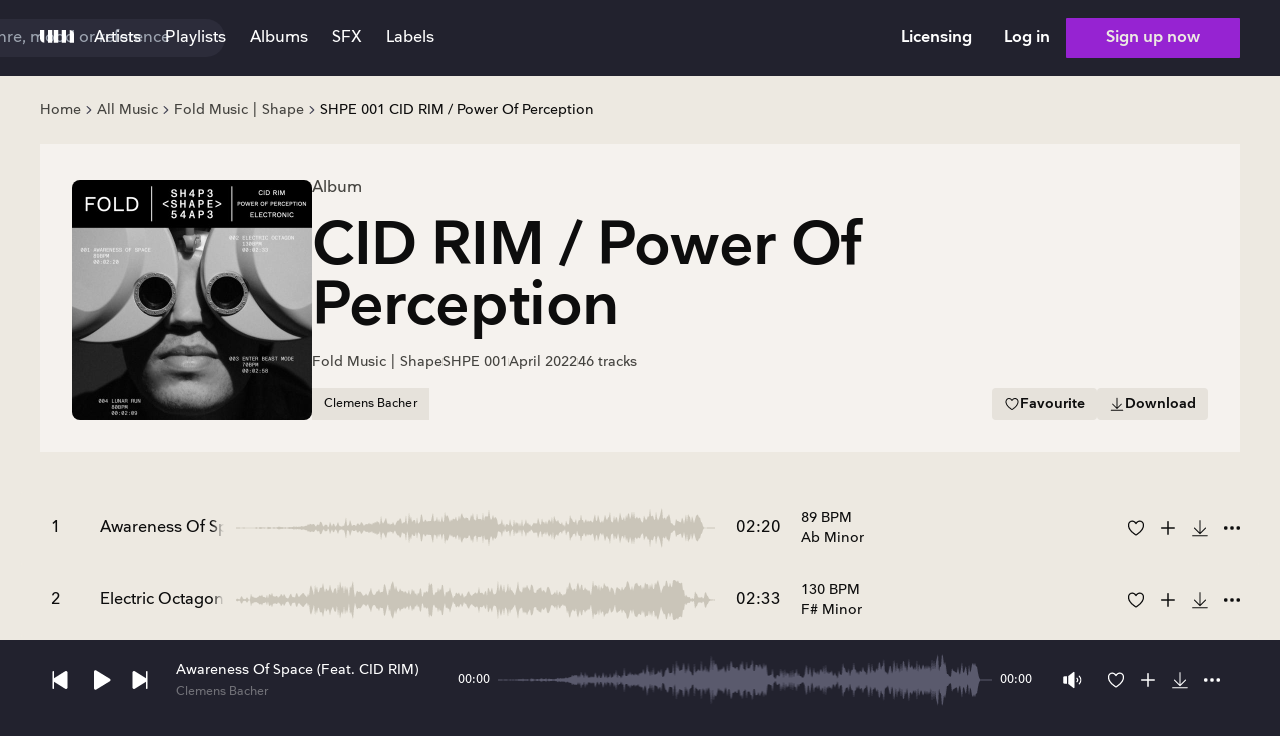

--- FILE ---
content_type: text/html; charset=utf-8
request_url: https://search.upright-music.dk/album/c64cf66d-59ac-4c3f-8d75-91580561c4b4
body_size: 1796
content:
<!DOCTYPE html><html><head><meta charSet="utf-8"/><meta name="viewport" content="width=device-width"/><meta name="next-head-count" content="2"/><link rel="preload" href="/_next/static/media/eebd5672f205c2b9-s.p.woff2" as="font" type="font/woff2" crossorigin="anonymous" data-next-font="size-adjust"/><link rel="preload" href="/_next/static/media/dc1a31dd116e0329-s.p.woff2" as="font" type="font/woff2" crossorigin="anonymous" data-next-font="size-adjust"/><link rel="preload" href="/_next/static/media/de291fb770783be4-s.p.woff" as="font" type="font/woff" crossorigin="anonymous" data-next-font="size-adjust"/><link rel="preload" href="/_next/static/media/7d0abb601da8e833-s.p.woff" as="font" type="font/woff" crossorigin="anonymous" data-next-font="size-adjust"/><link rel="preload" href="/_next/static/media/26ac7eaffaa59f6f-s.p.woff" as="font" type="font/woff" crossorigin="anonymous" data-next-font="size-adjust"/><link rel="preload" href="/_next/static/css/2eb906c921ddcec3.css" as="style"/><link rel="stylesheet" href="/_next/static/css/2eb906c921ddcec3.css" data-n-g=""/><link rel="preload" href="/_next/static/css/4df78f2cd73d6b26.css" as="style"/><link rel="stylesheet" href="/_next/static/css/4df78f2cd73d6b26.css" data-n-p=""/><noscript data-n-css=""></noscript><script defer="" nomodule="" src="/_next/static/chunks/polyfills-42372ed130431b0a.js"></script><script src="/_next/static/chunks/webpack-604fba018d821ae1.js" defer=""></script><script src="/_next/static/chunks/framework-8d29da7ff8c60ace.js" defer=""></script><script src="/_next/static/chunks/main-c69ae8995b03ae78.js" defer=""></script><script src="/_next/static/chunks/pages/_app-94bf26b55cc21d8c.js" defer=""></script><script src="/_next/static/chunks/ea88be26-b198bdd667f0b8f0.js" defer=""></script><script src="/_next/static/chunks/8705-902079ebfbcb9a42.js" defer=""></script><script src="/_next/static/chunks/1036-23a6b03011978281.js" defer=""></script><script src="/_next/static/chunks/2175-c55e35bab25ec0fa.js" defer=""></script><script src="/_next/static/chunks/9169-297a6e7ffcb0e8e4.js" defer=""></script><script src="/_next/static/chunks/2742-009f93a153a09730.js" defer=""></script><script src="/_next/static/chunks/pages/album/%5Bid%5D-36b166c80ea6f008.js" defer=""></script><script src="/_next/static/Xb-E5i4R5l9XlDmN_eWk8/_buildManifest.js" defer=""></script><script src="/_next/static/Xb-E5i4R5l9XlDmN_eWk8/_ssgManifest.js" defer=""></script></head><body><div id="__next"></div><script id="__NEXT_DATA__" type="application/json">{"props":{"pageProps":{"tracksCount":46,"album":{"id":"c64cf66d-59ac-4c3f-8d75-91580561c4b4","title":"CID RIM / Power Of Perception ","number":"001","library":{"id":"b8e75cda-06b2-49d9-9eef-288f35002666","title":"Fold Music | Shape","code":"SHPE"},"tracks":[],"hasArtwork":true,"created":1650880482},"singleTrack":{"id":"09abe7fc-c3fb-4fd5-8749-d3d8d445d444","title":"Lunar Run (Feat. CID RIM)","number":37,"album":{"id":"c64cf66d-59ac-4c3f-8d75-91580561c4b4","title":"CID RIM / Power Of Perception ","number":"001","library":{"id":"b8e75cda-06b2-49d9-9eef-288f35002666","title":"Fold Music | Shape","code":"SHPE"},"tracks":[],"hasArtwork":true,"created":1650880482},"audioFile":{"duration":29,"bitRate":112,"url":"https://d1p90rh98wlu8g.cloudfront.net/6766f3ee-ca1a-4226-95cd-6ee9a329a99c.MP3","quality":0,"type":"MP3"},"formats":["MP3","WAV"],"genres":["Adventure","Electronica"],"keywords":["Anticipation","Atmospheric","Bold","Building","Confident","Contemporary","Dark","Determined","Dramatic","Electronic","Epic","Grandiose","Heavy","Heroic","Inspiring","Modern","Mysterious","Powerful","Sophisticated","Suspense","Sweeping","Synth"],"version":"Underscore - Drums And Bass Only - 30 Sec","versioned":true,"versionType":"C","published":"2022-04-25T11:59:34","bpm":80,"key":"A Minor","stakeholders":[{"id":"e57d2c3d-fef2-4f9a-83a1-65d8edd456bf","name":"Clemens Bacher","ipi":606233479}],"publishers":[{"name":"Editions Warp Ltd","ipi":750474639}],"hierarchyNodes":null,"waveform":"https://d3i6douiiowum.cloudfront.net/aef40f32-a900-405b-8721-96773044f5a0.JSON","parentId":"c2f52721-0b5d-479a-b367-cb8ae44e4e0e","versionsAlternative":3,"versionsCutDown":8,"versionsStem":0},"extraData":null,"_sentryTraceData":"d9b5d9c2b1f41916df7d2d6e1db25ce6-901c1535df270108-0","_sentryBaggage":"sentry-environment=production,sentry-public_key=4218a04d9035af2b13df7e2aa4295ba3,sentry-trace_id=d9b5d9c2b1f41916df7d2d6e1db25ce6,sentry-org_id=1131284,sentry-sampled=false,sentry-sample_rand=0.28191227228029425,sentry-sample_rate=0.001"},"__N_SSP":true},"page":"/album/[id]","query":{"id":"c64cf66d-59ac-4c3f-8d75-91580561c4b4"},"buildId":"Xb-E5i4R5l9XlDmN_eWk8","isFallback":false,"isExperimentalCompile":false,"gssp":true,"scriptLoader":[]}</script></body></html>

--- FILE ---
content_type: text/css; charset=UTF-8
request_url: https://search.upright-music.dk/_next/static/css/2eb906c921ddcec3.css
body_size: 17480
content:
/*
! tailwindcss v3.3.3 | MIT License | https://tailwindcss.com
*/*,:after,:before{box-sizing:border-box;border:0 solid #d4d2d0}:after,:before{--tw-content:""}html{line-height:1.5;-webkit-text-size-adjust:100%;-moz-tab-size:4;-o-tab-size:4;tab-size:4;font-family:ui-sans-serif,system-ui,-apple-system,BlinkMacSystemFont,Segoe UI,Roboto,Helvetica Neue,Arial,Noto Sans,sans-serif,Apple Color Emoji,Segoe UI Emoji,Segoe UI Symbol,Noto Color Emoji;font-feature-settings:normal;font-variation-settings:normal}body{margin:0;line-height:inherit}hr{height:0;color:inherit;border-top-width:1px}abbr:where([title]){-webkit-text-decoration:underline dotted;text-decoration:underline dotted}h1,h2,h3,h4,h5,h6{font-size:inherit;font-weight:inherit}a{color:inherit;text-decoration:inherit}b,strong{font-weight:bolder}code,kbd,pre,samp{font-family:ui-monospace,SFMono-Regular,Menlo,Monaco,Consolas,Liberation Mono,Courier New,monospace;font-size:1em}small{font-size:80%}sub,sup{font-size:75%;line-height:0;position:relative;vertical-align:baseline}sub{bottom:-.25em}sup{top:-.5em}table{text-indent:0;border-color:inherit;border-collapse:collapse}button,input,optgroup,select,textarea{font-family:inherit;font-feature-settings:inherit;font-variation-settings:inherit;font-size:100%;font-weight:inherit;line-height:inherit;color:inherit;margin:0;padding:0}button,select{text-transform:none}[type=button],[type=reset],[type=submit],button{-webkit-appearance:button;background-color:transparent;background-image:none}:-moz-focusring{outline:auto}:-moz-ui-invalid{box-shadow:none}progress{vertical-align:baseline}::-webkit-inner-spin-button,::-webkit-outer-spin-button{height:auto}[type=search]{-webkit-appearance:textfield;outline-offset:-2px}::-webkit-search-decoration{-webkit-appearance:none}::-webkit-file-upload-button{-webkit-appearance:button;font:inherit}summary{display:list-item}blockquote,dd,dl,figure,h1,h2,h3,h4,h5,h6,hr,p,pre{margin:0}fieldset{margin:0}fieldset,legend{padding:0}menu,ol,ul{list-style:none;margin:0;padding:0}dialog{padding:0}textarea{resize:vertical}input::-moz-placeholder,textarea::-moz-placeholder{opacity:1;color:#363640}input::placeholder,textarea::placeholder{opacity:1;color:#363640}[role=button],button{cursor:pointer}:disabled{cursor:default}audio,canvas,embed,iframe,img,object,svg,video{display:block;vertical-align:middle}img,video{max-width:100%;height:auto}[hidden]{display:none}*{scrollbar-color:auto;scrollbar-width:auto}input::-moz-placeholder{color:#9ca3af}input::placeholder{color:#9ca3af}*,:after,:before{--tw-border-spacing-x:0;--tw-border-spacing-y:0;--tw-translate-x:0;--tw-translate-y:0;--tw-rotate:0;--tw-skew-x:0;--tw-skew-y:0;--tw-scale-x:1;--tw-scale-y:1;--tw-pan-x: ;--tw-pan-y: ;--tw-pinch-zoom: ;--tw-scroll-snap-strictness:proximity;--tw-gradient-from-position: ;--tw-gradient-via-position: ;--tw-gradient-to-position: ;--tw-ordinal: ;--tw-slashed-zero: ;--tw-numeric-figure: ;--tw-numeric-spacing: ;--tw-numeric-fraction: ;--tw-ring-inset: ;--tw-ring-offset-width:0px;--tw-ring-offset-color:#fff;--tw-ring-color:rgba(59,130,246,.5);--tw-ring-offset-shadow:0 0 #0000;--tw-ring-shadow:0 0 #0000;--tw-shadow:0 0 #0000;--tw-shadow-colored:0 0 #0000;--tw-blur: ;--tw-brightness: ;--tw-contrast: ;--tw-grayscale: ;--tw-hue-rotate: ;--tw-invert: ;--tw-saturate: ;--tw-sepia: ;--tw-drop-shadow: ;--tw-backdrop-blur: ;--tw-backdrop-brightness: ;--tw-backdrop-contrast: ;--tw-backdrop-grayscale: ;--tw-backdrop-hue-rotate: ;--tw-backdrop-invert: ;--tw-backdrop-opacity: ;--tw-backdrop-saturate: ;--tw-backdrop-sepia: }::backdrop{--tw-border-spacing-x:0;--tw-border-spacing-y:0;--tw-translate-x:0;--tw-translate-y:0;--tw-rotate:0;--tw-skew-x:0;--tw-skew-y:0;--tw-scale-x:1;--tw-scale-y:1;--tw-pan-x: ;--tw-pan-y: ;--tw-pinch-zoom: ;--tw-scroll-snap-strictness:proximity;--tw-gradient-from-position: ;--tw-gradient-via-position: ;--tw-gradient-to-position: ;--tw-ordinal: ;--tw-slashed-zero: ;--tw-numeric-figure: ;--tw-numeric-spacing: ;--tw-numeric-fraction: ;--tw-ring-inset: ;--tw-ring-offset-width:0px;--tw-ring-offset-color:#fff;--tw-ring-color:rgba(59,130,246,.5);--tw-ring-offset-shadow:0 0 #0000;--tw-ring-shadow:0 0 #0000;--tw-shadow:0 0 #0000;--tw-shadow-colored:0 0 #0000;--tw-blur: ;--tw-brightness: ;--tw-contrast: ;--tw-grayscale: ;--tw-hue-rotate: ;--tw-invert: ;--tw-saturate: ;--tw-sepia: ;--tw-drop-shadow: ;--tw-backdrop-blur: ;--tw-backdrop-brightness: ;--tw-backdrop-contrast: ;--tw-backdrop-grayscale: ;--tw-backdrop-hue-rotate: ;--tw-backdrop-invert: ;--tw-backdrop-opacity: ;--tw-backdrop-saturate: ;--tw-backdrop-sepia: }.\!container{width:100%!important}.container{width:100%}@media (min-width:360px){.\!container{max-width:360px!important}.container{max-width:360px}}@media (min-width:480px){.\!container{max-width:480px!important}.container{max-width:480px}}@media (min-width:600px){.\!container{max-width:600px!important}.container{max-width:600px}}@media (min-width:640px){.\!container{max-width:640px!important}.container{max-width:640px}}@media (min-width:768px){.\!container{max-width:768px!important}.container{max-width:768px}}@media (min-width:900px){.\!container{max-width:900px!important}.container{max-width:900px}}@media (min-width:960px){.\!container{max-width:960px!important}.container{max-width:960px}}@media (min-width:1024px){.\!container{max-width:1024px!important}.container{max-width:1024px}}@media (min-width:1200px){.\!container{max-width:1200px!important}.container{max-width:1200px}}@media (min-width:1280px){.\!container{max-width:1280px!important}.container{max-width:1280px}}@media (min-width:1440px){.\!container{max-width:1440px!important}.container{max-width:1440px}}@media (min-width:1600px){.\!container{max-width:1600px!important}.container{max-width:1600px}}.custom-scrollbar{scrollbar-color:var(--scrollbar-thumb,initial) var(--scrollbar-track,initial)}.custom-scrollbar::-webkit-scrollbar-track{background-color:var(--scrollbar-track);border-radius:var(--scrollbar-track-radius)}.custom-scrollbar::-webkit-scrollbar-track:hover{background-color:var(--scrollbar-track-hover,var(--scrollbar-track))}.custom-scrollbar::-webkit-scrollbar-track:active{background-color:var(--scrollbar-track-active,var(--scrollbar-track-hover,var(--scrollbar-track)))}.custom-scrollbar::-webkit-scrollbar-thumb{background-color:var(--scrollbar-thumb);border-radius:var(--scrollbar-thumb-radius)}.custom-scrollbar::-webkit-scrollbar-thumb:hover{background-color:var(--scrollbar-thumb-hover,var(--scrollbar-thumb))}.custom-scrollbar::-webkit-scrollbar-thumb:active{background-color:var(--scrollbar-thumb-active,var(--scrollbar-thumb-hover,var(--scrollbar-thumb)))}.custom-scrollbar::-webkit-scrollbar-corner{background-color:var(--scrollbar-corner);border-radius:var(--scrollbar-corner-radius)}.custom-scrollbar::-webkit-scrollbar-corner:hover{background-color:var(--scrollbar-corner-hover,var(--scrollbar-corner))}.custom-scrollbar::-webkit-scrollbar-corner:active{background-color:var(--scrollbar-corner-active,var(--scrollbar-corner-hover,var(--scrollbar-corner)))}.custom-scrollbar{scrollbar-width:auto}.custom-scrollbar::-webkit-scrollbar{display:block;width:var(--scrollbar-width,16px);height:var(--scrollbar-height,16px)}.custom-scrollbar{--scrollbar-track:#5a5960;--scrollbar-thumb:#ede9e1;--scrollbar-track-radius:9999px;--scrollbar-thumb-radius:9999px;--scrollbar-width:3px}.custom-scrollbar-light{scrollbar-color:var(--scrollbar-thumb,initial) var(--scrollbar-track,initial)}.custom-scrollbar-light::-webkit-scrollbar-track{background-color:var(--scrollbar-track);border-radius:var(--scrollbar-track-radius)}.custom-scrollbar-light::-webkit-scrollbar-track:hover{background-color:var(--scrollbar-track-hover,var(--scrollbar-track))}.custom-scrollbar-light::-webkit-scrollbar-track:active{background-color:var(--scrollbar-track-active,var(--scrollbar-track-hover,var(--scrollbar-track)))}.custom-scrollbar-light::-webkit-scrollbar-thumb{background-color:var(--scrollbar-thumb);border-radius:var(--scrollbar-thumb-radius)}.custom-scrollbar-light::-webkit-scrollbar-thumb:hover{background-color:var(--scrollbar-thumb-hover,var(--scrollbar-thumb))}.custom-scrollbar-light::-webkit-scrollbar-thumb:active{background-color:var(--scrollbar-thumb-active,var(--scrollbar-thumb-hover,var(--scrollbar-thumb)))}.custom-scrollbar-light::-webkit-scrollbar-corner{background-color:var(--scrollbar-corner);border-radius:var(--scrollbar-corner-radius)}.custom-scrollbar-light::-webkit-scrollbar-corner:hover{background-color:var(--scrollbar-corner-hover,var(--scrollbar-corner))}.custom-scrollbar-light::-webkit-scrollbar-corner:active{background-color:var(--scrollbar-corner-active,var(--scrollbar-corner-hover,var(--scrollbar-corner)))}.custom-scrollbar-light{scrollbar-width:auto}.custom-scrollbar-light::-webkit-scrollbar{display:block;width:var(--scrollbar-width,16px);height:var(--scrollbar-height,16px)}.custom-scrollbar-light{--scrollbar-track:transparent;--scrollbar-thumb:#22222e;--scrollbar-track-radius:9999px;--scrollbar-thumb-radius:9999px;--scrollbar-width:3px}.pointer-events-none{pointer-events:none}.pointer-events-auto{pointer-events:auto}.visible{visibility:visible}.invisible{visibility:hidden}.fixed{position:fixed}.absolute{position:absolute}.relative{position:relative}.\!sticky{position:sticky!important}.sticky{position:sticky}.inset-0{inset:0}.inset-y-0{top:0;bottom:0}.-bottom-\[12px\]{bottom:-12px}.-bottom-\[1px\]{bottom:-1px}.-bottom-\[35px\]{bottom:-35px}.-bottom-s5{bottom:-24px}.-left-\[12px\]{left:-12px}.-left-s2{left:-8px}.-right-\[10px\]{right:-10px}.-right-s2{right:-8px}.-right-s6{right:-32px}.-top-\[10px\]{top:-10px}.-top-\[2px\]{top:-2px}.-top-\[40px\]{top:-40px}.-top-\[5px\]{top:-5px}.-top-s3{top:-12px}.bottom-0{bottom:0}.bottom-\[-10px\]{bottom:-10px}.bottom-\[-2px\]{bottom:-2px}.bottom-\[120px\]{bottom:120px}.bottom-\[130px\]{bottom:130px}.bottom-\[40px\]{bottom:40px}.bottom-\[65px\]{bottom:65px}.bottom-s2{bottom:8px}.bottom-s3{bottom:12px}.bottom-s7{bottom:40px}.left-0{left:0}.left-1\/2{left:50%}.left-10{left:10px}.left-\[--position\]{left:var(--position)}.left-\[-2px\]{left:-2px}.left-\[1px\]{left:1px}.left-\[20px\]{left:20px}.left-\[2px\]{left:2px}.left-\[8px\]{left:8px}.left-\[9px\]{left:9px}.left-s4{left:16px}.left-s5{left:24px}.right-0{right:0}.right-1\/2{right:50%}.right-10{right:10px}.right-20{right:20px}.right-\[-2px\]{right:-2px}.right-\[10px\]{right:10px}.right-\[155px\]{right:155px}.right-\[15px\]{right:15px}.right-\[20px\]{right:20px}.right-\[2px\]{right:2px}.right-\[50px\]{right:50px}.right-\[75px\]{right:75px}.right-s2{right:8px}.right-s3{right:12px}.right-s4{right:16px}.right-s6{right:32px}.start-1\/2{inset-inline-start:50%}.top-0{top:0}.top-1\/2{top:50%}.top-10{top:10px}.top-20{top:20px}.top-\[-2px\]{top:-2px}.top-\[10px\]{top:10px}.top-\[12px\]{top:12px}.top-\[15px\]{top:15px}.top-\[1px\]{top:1px}.top-\[20px\]{top:20px}.top-\[25px\]{top:25px}.top-\[35px\]{top:35px}.top-\[36px\]{top:36px}.top-\[5px\]{top:5px}.top-\[60px\]{top:60px}.top-\[6px\]{top:6px}.top-\[7px\]{top:7px}.top-s1{top:4px}.top-s2{top:8px}.top-s3{top:12px}.top-s4{top:16px}.top-s6{top:32px}.isolate{isolation:isolate}.-z-10{z-index:-10}.z-0{z-index:0}.z-10{z-index:10}.z-20{z-index:20}.z-30{z-index:30}.z-40{z-index:40}.z-50{z-index:50}.z-\[100\]{z-index:100}.z-max{z-index:9999}.order-1{order:1}.order-2{order:2}.order-3{order:3}.order-4{order:4}.order-5{order:5}.m-\[1px\]{margin:1px}.-mx-20{margin-left:-20px;margin-right:-20px}.-mx-\[6px\]{margin-left:-6px;margin-right:-6px}.-mx-s3{margin-left:-12px;margin-right:-12px}.-my-s2{margin-top:-8px;margin-bottom:-8px}.mx-2{margin-left:2px;margin-right:2px}.mx-\[-20px\]{margin-left:-20px;margin-right:-20px}.mx-\[20px\]{margin-left:20px;margin-right:20px}.mx-auto{margin-left:auto;margin-right:auto}.my-10{margin-top:10px;margin-bottom:10px}.my-50{margin-top:50px;margin-bottom:50px}.my-\[15px\]{margin-top:15px;margin-bottom:15px}.my-\[30px\]{margin-top:30px;margin-bottom:30px}.my-\[40px\]{margin-top:40px;margin-bottom:40px}.my-\[70px\]{margin-top:70px;margin-bottom:70px}.my-s1{margin-top:4px;margin-bottom:4px}.my-s4{margin-top:16px;margin-bottom:16px}.my-s5{margin-top:24px;margin-bottom:24px}.-ml-s1{margin-left:-4px}.mb-0{margin-bottom:0}.mb-10{margin-bottom:10px}.mb-20{margin-bottom:20px}.mb-25{margin-bottom:25px}.mb-30{margin-bottom:30px}.mb-50{margin-bottom:50px}.mb-\[100px\]{margin-bottom:100px}.mb-\[10px\]{margin-bottom:10px}.mb-\[160px\]{margin-bottom:160px}.mb-\[20px\]{margin-bottom:20px}.mb-\[30px\]{margin-bottom:30px}.mb-\[32px\]{margin-bottom:32px}.mb-\[4px\]{margin-bottom:4px}.mb-\[50px\]{margin-bottom:50px}.mb-\[5px\]{margin-bottom:5px}.mb-\[60px\]{margin-bottom:60px}.mb-\[62px\]{margin-bottom:62px}.mb-\[64px\]{margin-bottom:64px}.mb-s1{margin-bottom:4px}.mb-s2{margin-bottom:8px}.mb-s3{margin-bottom:12px}.mb-s4{margin-bottom:16px}.mb-s5{margin-bottom:24px}.mb-s6{margin-bottom:32px}.mb-s7{margin-bottom:40px}.ml-0{margin-left:0}.ml-10{margin-left:10px}.ml-20{margin-left:20px}.ml-5{margin-left:5px}.ml-\[10px\]{margin-left:10px}.ml-\[20px\]{margin-left:20px}.ml-\[2px\]{margin-left:2px}.ml-\[30px\]{margin-left:30px}.ml-\[4px\]{margin-left:4px}.ml-auto{margin-left:auto}.ml-s1{margin-left:4px}.ml-s2{margin-left:8px}.ml-s3{margin-left:12px}.ml-s5{margin-left:24px}.mr-10{margin-right:10px}.mr-6{margin-right:6px}.mr-\[20px\]{margin-right:20px}.mr-\[4px\],.mr-s1{margin-right:4px}.mr-s2{margin-right:8px}.mr-s3{margin-right:12px}.mr-s4{margin-right:16px}.mt-10{margin-top:10px}.mt-12{margin-top:12px}.mt-20{margin-top:20px}.mt-40{margin-top:40px}.mt-5{margin-top:5px}.mt-50{margin-top:50px}.mt-\[100px\]{margin-top:100px}.mt-\[10px\]{margin-top:10px}.mt-\[15px\]{margin-top:15px}.mt-\[20px\]{margin-top:20px}.mt-\[30px\]{margin-top:30px}.mt-\[35px\]{margin-top:35px}.mt-\[40px\]{margin-top:40px}.mt-\[45px\]{margin-top:45px}.mt-\[46px\]{margin-top:46px}.mt-\[4px\]{margin-top:4px}.mt-\[50px\]{margin-top:50px}.mt-\[52px\]{margin-top:52px}.mt-\[80px\]{margin-top:80px}.mt-\[8px\]{margin-top:8px}.mt-auto{margin-top:auto}.mt-s1{margin-top:4px}.mt-s2{margin-top:8px}.mt-s3{margin-top:12px}.mt-s4{margin-top:16px}.mt-s5{margin-top:24px}.mt-s6{margin-top:32px}.line-clamp-1{-webkit-line-clamp:1}.line-clamp-1,.line-clamp-3{overflow:hidden;display:-webkit-box;-webkit-box-orient:vertical}.line-clamp-3{-webkit-line-clamp:3}.line-clamp-4{overflow:hidden;display:-webkit-box;-webkit-box-orient:vertical;-webkit-line-clamp:4}.block{display:block}.inline-block{display:inline-block}.\!flex{display:flex!important}.flex{display:flex}.inline-flex{display:inline-flex}.table{display:table}.grid{display:grid}.inline-grid{display:inline-grid}.contents{display:contents}.hidden{display:none}.aspect-square{aspect-ratio:1/1}.h-0{height:0}.h-1\/2{height:50%}.h-16{height:16px}.h-8{height:8px}.h-80{height:80px}.h-\[--headerHeightMobile\]{height:var(--headerHeightMobile)}.h-\[--volume\]{height:var(--volume)}.h-\[100\%\]{height:100%}.h-\[10px\]{height:10px}.h-\[112px\]{height:112px}.h-\[114px\]{height:114px}.h-\[12px\]{height:12px}.h-\[144px\]{height:144px}.h-\[14px\]{height:14px}.h-\[15px\]{height:15px}.h-\[16px\]{height:16px}.h-\[17px\]{height:17px}.h-\[180px\]{height:180px}.h-\[182px\]{height:182px}.h-\[18px\]{height:18px}.h-\[190px\]{height:190px}.h-\[1px\]{height:1px}.h-\[206px\]{height:206px}.h-\[20px\]{height:20px}.h-\[22px\]{height:22px}.h-\[23px\]{height:23px}.h-\[240px\]{height:240px}.h-\[24px\]{height:24px}.h-\[2px\]{height:2px}.h-\[30px\]{height:30px}.h-\[32px\]{height:32px}.h-\[33px\]{height:33px}.h-\[34px\]{height:34px}.h-\[365px\]{height:365px}.h-\[375px\]{height:375px}.h-\[3px\]{height:3px}.h-\[40px\]{height:40px}.h-\[48px\]{height:48px}.h-\[49px\]{height:49px}.h-\[4px\]{height:4px}.h-\[509px\]{height:509px}.h-\[50px\]{height:50px}.h-\[52px\]{height:52px}.h-\[64px\]{height:64px}.h-\[6px\]{height:6px}.h-\[80px\]{height:80px}.h-\[8px\]{height:8px}.h-\[90vh\]{height:90vh}.h-\[calc\(100\%-10px\)\]{height:calc(100% - 10px)}.h-\[calc\(100\%-81px\)\]{height:calc(100% - 81px)}.h-auto{height:auto}.h-full{height:100%}.h-s1{height:4px}.h-s3{height:12px}.h-s4{height:16px}.h-s5{height:24px}.h-screen{height:100vh}.max-h-\[100\%\]{max-height:100%}.max-h-\[285px\]{max-height:285px}.max-h-\[300px\]{max-height:300px}.max-h-\[430px\]{max-height:430px}.max-h-\[58px\]{max-height:58px}.max-h-\[600px\]{max-height:600px}.max-h-full{max-height:100%}.min-h-\[100vh\]{min-height:100vh}.min-h-\[180px\]{min-height:180px}.min-h-\[40px\]{min-height:40px}.min-h-\[68px\]{min-height:68px}.min-h-\[750px\]{min-height:750px}.w-0{width:0}.w-1\/3{width:33.333333%}.w-10\/12{width:83.333333%}.w-16{width:16px}.w-25{width:25px}.w-80{width:80px}.w-\[--progress\]{width:var(--progress)}.w-\[10\%\]{width:10%}.w-\[100\%\]{width:100%}.w-\[100px\]{width:100px}.w-\[10px\]{width:10px}.w-\[11px\]{width:11px}.w-\[124px\]{width:124px}.w-\[125px\]{width:125px}.w-\[12px\]{width:12px}.w-\[130px\]{width:130px}.w-\[135px\]{width:135px}.w-\[13px\]{width:13px}.w-\[14px\]{width:14px}.w-\[15\%\]{width:15%}.w-\[150px\]{width:150px}.w-\[15px\]{width:15px}.w-\[16px\]{width:16px}.w-\[180px\]{width:180px}.w-\[18px\]{width:18px}.w-\[1px\]{width:1px}.w-\[20\%\]{width:20%}.w-\[200px\]{width:200px}.w-\[20px\]{width:20px}.w-\[21px\]{width:21px}.w-\[220px\]{width:220px}.w-\[22px\]{width:22px}.w-\[23px\]{width:23px}.w-\[240px\]{width:240px}.w-\[24px\]{width:24px}.w-\[260px\]{width:260px}.w-\[26px\]{width:26px}.w-\[280px\]{width:280px}.w-\[28px\]{width:28px}.w-\[2px\]{width:2px}.w-\[300px\]{width:300px}.w-\[30px\]{width:30px}.w-\[32px\]{width:32px}.w-\[330px\]{width:330px}.w-\[33px\]{width:33px}.w-\[345px\]{width:345px}.w-\[35px\]{width:35px}.w-\[36px\]{width:36px}.w-\[370px\]{width:370px}.w-\[40px\]{width:40px}.w-\[420px\]{width:420px}.w-\[42px\]{width:42px}.w-\[45\%\]{width:45%}.w-\[46\%\]{width:46%}.w-\[480px\]{width:480px}.w-\[48px\]{width:48px}.w-\[5\%\]{width:5%}.w-\[50\%\]{width:50%}.w-\[50px\]{width:50px}.w-\[56px\]{width:56px}.w-\[60\%\]{width:60%}.w-\[60px\]{width:60px}.w-\[620px\]{width:620px}.w-\[64px\]{width:64px}.w-\[68\%\]{width:68%}.w-\[7\%\]{width:7%}.w-\[750px\]{width:750px}.w-\[7px\]{width:7px}.w-\[80px\]{width:80px}.w-\[862px\]{width:862px}.w-\[8px\]{width:8px}.w-\[90px\]{width:90px}.w-\[calc\(100\%-16px\)\]{width:calc(100% - 16px)}.w-\[calc\(100\%-36px\)\]{width:calc(100% - 36px)}.w-\[fit-content\]{width:-moz-fit-content;width:fit-content}.w-auto{width:auto}.w-fit{width:-moz-fit-content;width:fit-content}.w-full{width:100%}.w-s2{width:8px}.w-s4{width:16px}.w-s6{width:32px}.min-w-\[150px\]{min-width:150px}.min-w-\[170px\]{min-width:170px}.min-w-\[205px\]{min-width:205px}.min-w-\[230px\]{min-width:230px}.min-w-\[34px\]{min-width:34px}.min-w-\[40px\]{min-width:40px}.min-w-\[60px\]{min-width:60px}.min-w-\[62px\]{min-width:62px}.min-w-full{min-width:100%}.max-w-\[1000px\]{max-width:1000px}.max-w-\[1080px\]{max-width:1080px}.max-w-\[1100px\]{max-width:1100px}.max-w-\[1600px\]{max-width:1600px}.max-w-\[50\%\]{max-width:50%}.max-w-\[580px\]{max-width:580px}.max-w-\[640px\]{max-width:640px}.max-w-\[740px\]{max-width:740px}.max-w-\[80\%\]{max-width:80%}.max-w-\[800px\]{max-width:800px}.max-w-\[805px\]{max-width:805px}.max-w-\[90\%\]{max-width:90%}.max-w-\[900px\]{max-width:900px}.max-w-fit{max-width:-moz-fit-content;max-width:fit-content}.max-w-full{max-width:100%}.max-w-max{max-width:-moz-max-content;max-width:max-content}.max-w-screen-md{max-width:768px}.flex-1{flex:1 1 0%}.flex-shrink-0{flex-shrink:0}.shrink{flex-shrink:1}.shrink-0{flex-shrink:0}.grow{flex-grow:1}.basis-0{flex-basis:0}.basis-1\/4{flex-basis:25%}.table-fixed{table-layout:fixed}.origin-center{transform-origin:center}.-translate-x-1\/2{--tw-translate-x:-50%}.-translate-x-1\/2,.-translate-x-full{transform:translate(var(--tw-translate-x),var(--tw-translate-y)) rotate(var(--tw-rotate)) skewX(var(--tw-skew-x)) skewY(var(--tw-skew-y)) scaleX(var(--tw-scale-x)) scaleY(var(--tw-scale-y))}.-translate-x-full{--tw-translate-x:-100%}.-translate-y-1\/2{--tw-translate-y:-50%}.-translate-y-1\/2,.-translate-y-\[15px\]{transform:translate(var(--tw-translate-x),var(--tw-translate-y)) rotate(var(--tw-rotate)) skewX(var(--tw-skew-x)) skewY(var(--tw-skew-y)) scaleX(var(--tw-scale-x)) scaleY(var(--tw-scale-y))}.-translate-y-\[15px\]{--tw-translate-y:-15px}.-translate-y-\[3px\]{--tw-translate-y:-3px}.-translate-y-\[3px\],.-translate-y-full{transform:translate(var(--tw-translate-x),var(--tw-translate-y)) rotate(var(--tw-rotate)) skewX(var(--tw-skew-x)) skewY(var(--tw-skew-y)) scaleX(var(--tw-scale-x)) scaleY(var(--tw-scale-y))}.-translate-y-full{--tw-translate-y:-100%}.translate-x-\[--labelTranslation\]{--tw-translate-x:var(--labelTranslation)}.translate-x-\[--labelTranslation\],.translate-x-\[10px\]{transform:translate(var(--tw-translate-x),var(--tw-translate-y)) rotate(var(--tw-rotate)) skewX(var(--tw-skew-x)) skewY(var(--tw-skew-y)) scaleX(var(--tw-scale-x)) scaleY(var(--tw-scale-y))}.translate-x-\[10px\]{--tw-translate-x:10px}.translate-x-\[12px\]{--tw-translate-x:12px}.translate-x-\[12px\],.translate-x-\[15px\]{transform:translate(var(--tw-translate-x),var(--tw-translate-y)) rotate(var(--tw-rotate)) skewX(var(--tw-skew-x)) skewY(var(--tw-skew-y)) scaleX(var(--tw-scale-x)) scaleY(var(--tw-scale-y))}.translate-x-\[15px\]{--tw-translate-x:15px}.translate-x-\[18px\]{--tw-translate-x:18px}.translate-x-\[18px\],.translate-x-full{transform:translate(var(--tw-translate-x),var(--tw-translate-y)) rotate(var(--tw-rotate)) skewX(var(--tw-skew-x)) skewY(var(--tw-skew-y)) scaleX(var(--tw-scale-x)) scaleY(var(--tw-scale-y))}.translate-x-full{--tw-translate-x:100%}.translate-x-s3{--tw-translate-x:12px}.translate-x-s3,.translate-y-\[-50\%\]{transform:translate(var(--tw-translate-x),var(--tw-translate-y)) rotate(var(--tw-rotate)) skewX(var(--tw-skew-x)) skewY(var(--tw-skew-y)) scaleX(var(--tw-scale-x)) scaleY(var(--tw-scale-y))}.translate-y-\[-50\%\]{--tw-translate-y:-50%}.translate-y-full{--tw-translate-y:100%}.translate-y-full,.translate-y-s2{transform:translate(var(--tw-translate-x),var(--tw-translate-y)) rotate(var(--tw-rotate)) skewX(var(--tw-skew-x)) skewY(var(--tw-skew-y)) scaleX(var(--tw-scale-x)) scaleY(var(--tw-scale-y))}.translate-y-s2{--tw-translate-y:8px}.rotate-180{--tw-rotate:180deg}.rotate-180,.rotate-45{transform:translate(var(--tw-translate-x),var(--tw-translate-y)) rotate(var(--tw-rotate)) skewX(var(--tw-skew-x)) skewY(var(--tw-skew-y)) scaleX(var(--tw-scale-x)) scaleY(var(--tw-scale-y))}.rotate-45{--tw-rotate:45deg}.scale-150{--tw-scale-x:1.5;--tw-scale-y:1.5}.scale-150,.transform{transform:translate(var(--tw-translate-x),var(--tw-translate-y)) rotate(var(--tw-rotate)) skewX(var(--tw-skew-x)) skewY(var(--tw-skew-y)) scaleX(var(--tw-scale-x)) scaleY(var(--tw-scale-y))}@keyframes bounceDot{0%{transform:scale(1)}40%{transform:scale(1.3)}80%{transform:scale(1)}to{transform:scale(1)}}.animate-bounceDot{animation:bounceDot 1s ease-in-out infinite}@keyframes columnWave{0%{height:0}30%{height:100%}to{height:var(--height-percent);min-height:var(--min-height,0)}}.animate-columnWave{animation:columnWave 1.5s var(--delay,0s) forwards}@keyframes columnWaveEnd{0%{height:var(--height-percent)}to{height:0}}.animate-columnWaveEnd{animation:columnWaveEnd .3s forwards}.animate-fadeIn{animation:fadeIn .3s ease-in-out}.animate-fadeOut{animation:fadeOut .3s ease-in-out forwards}@keyframes logoPlay{0{transform:scaleY(1)}25%{transform:scaleY(1.7)}50%{transform:scaleY(.6)}75%{transform:scaleY(1.2)}to{transform:scaleY(1)}}.animate-logoPlay{animation:logoPlay var(--duration,0s) var(--delay,0s) ease-in-out}.animate-marquee{animation:marquee var(--duration,0s) var(--delay,0s) linear infinite alternate}.animate-marqueeSlow{animation:marqueeSlow var(--duration,0s) var(--delay,0s) linear infinite alternate}@keyframes moveDown{0%{transform:translateY(-200px)}to{transform:translateY(0)}}.animate-moveDown{animation:moveDown .3s ease-in-out}@keyframes pulse{50%{opacity:.5}}.animate-pulse{animation:pulse 2s cubic-bezier(.4,0,.6,1) infinite}@keyframes shake{0{transform:rotate(0)}25%{transform:rotate(-3deg)}75%{transform:rotate(3deg)}to{transform:rotate(0)}}.animate-shake{animation:shake .2s 5}@keyframes slideInUp{0%{transform:translateY(30px);opacity:0}to{transform:translateY(0);opacity:1}}.animate-slideInUp{animation:slideInUp .5s ease-in-out forwards}@keyframes zoomIn{0%{opacity:0;transform:scale3d(.3,.3,.3)}50%{opacity:1}to{opacity:1;transform:scaleX(1)}}.animate-zoomIn{animation:zoomIn .3s var(--delay,0s) ease-in forwards}.cursor-default{cursor:default}.cursor-ew-resize{cursor:ew-resize}.cursor-grab{cursor:grab}.cursor-grabbing{cursor:grabbing}.cursor-move{cursor:move}.cursor-not-allowed{cursor:not-allowed}.cursor-pointer{cursor:pointer}.cursor-wait{cursor:wait}.select-none{-webkit-user-select:none;-moz-user-select:none;user-select:none}.resize-none{resize:none}.resize{resize:both}.appearance-none{-webkit-appearance:none;-moz-appearance:none;appearance:none}.break-inside-avoid{-moz-column-break-inside:avoid;break-inside:avoid}.grid-cols-1{grid-template-columns:repeat(1,minmax(0,1fr))}.flex-row{flex-direction:row}.flex-row-reverse{flex-direction:row-reverse}.flex-col{flex-direction:column}.flex-wrap{flex-wrap:wrap}.items-start{align-items:flex-start}.items-end{align-items:flex-end}.items-center{align-items:center}.items-stretch{align-items:stretch}.justify-start{justify-content:flex-start}.justify-end{justify-content:flex-end}.justify-center{justify-content:center}.justify-between{justify-content:space-between}.gap-10{gap:10px}.gap-20{gap:20px}.gap-25{gap:25px}.gap-5{gap:5px}.gap-50{gap:50px}.gap-8{gap:8px}.gap-\[10px\]{gap:10px}.gap-\[12px\]{gap:12px}.gap-\[15px\]{gap:15px}.gap-\[16px\]{gap:16px}.gap-\[20px\]{gap:20px}.gap-\[24px\]{gap:24px}.gap-\[2px\]{gap:2px}.gap-\[30px\]{gap:30px}.gap-\[32px\]{gap:32px}.gap-\[3px\]{gap:3px}.gap-\[4px\]{gap:4px}.gap-\[5px\]{gap:5px}.gap-\[60px\]{gap:60px}.gap-\[70px\]{gap:70px}.gap-\[8px\]{gap:8px}.gap-s1{gap:4px}.gap-s2{gap:8px}.gap-s3{gap:12px}.gap-s4{gap:16px}.gap-s5{gap:24px}.gap-s6{gap:32px}.gap-s7{gap:40px}.gap-x-20,.gap-x-\[20px\]{-moz-column-gap:20px;column-gap:20px}.gap-x-\[30px\]{-moz-column-gap:30px;column-gap:30px}.gap-x-s4{-moz-column-gap:16px;column-gap:16px}.gap-y-10{row-gap:10px}.gap-y-40{row-gap:40px}.gap-y-\[12px\]{row-gap:12px}.space-y-s6>:not([hidden])~:not([hidden]){--tw-space-y-reverse:0;margin-top:calc(32px * calc(1 - var(--tw-space-y-reverse)));margin-bottom:calc(32px * var(--tw-space-y-reverse))}.self-end{align-self:flex-end}.self-stretch{align-self:stretch}.overflow-hidden{overflow:hidden}.overflow-visible{overflow:visible}.overflow-x-auto{overflow-x:auto}.overflow-y-auto{overflow-y:auto}.overflow-x-hidden{overflow-x:hidden}.overflow-y-scroll{overflow-y:scroll}.truncate{overflow:hidden;text-overflow:ellipsis}.truncate,.whitespace-nowrap{white-space:nowrap}.rounded-10{border-radius:10px}.rounded-2{border-radius:2px}.rounded-4{border-radius:4px}.rounded-5{border-radius:5px}.rounded-\[12px\]{border-radius:12px}.rounded-\[1px\]{border-radius:1px}.rounded-\[2px\]{border-radius:2px}.rounded-\[32px\]{border-radius:32px}.rounded-\[35px\]{border-radius:35px}.rounded-\[3px\]{border-radius:3px}.rounded-\[4px\]{border-radius:4px}.rounded-\[8px\]{border-radius:8px}.rounded-full{border-radius:9999px}.rounded-l-\[4px\]{border-top-left-radius:4px;border-bottom-left-radius:4px}.rounded-r-\[4px\]{border-top-right-radius:4px;border-bottom-right-radius:4px}.border{border-width:1px}.border-2{border-width:2px}.border-\[1px\]{border-width:1px}.border-x-\[3\.5px\]{border-left-width:3.5px;border-right-width:3.5px}.border-b{border-bottom-width:1px}.border-b-0{border-bottom-width:0}.border-b-2{border-bottom-width:2px}.border-b-\[1px\]{border-bottom-width:1px}.border-b-\[5px\]{border-bottom-width:5px}.border-t-0{border-top-width:0}.border-t-\[7px\]{border-top-width:7px}.border-dashed{border-style:dashed}.border-none{border-style:none}.\!border-border-error{border-color:var(--border-error)!important}.\!border-border-interactive-disabled{border-color:var(--border-interactive-disabled)!important}.\!border-red{--tw-border-opacity:1!important;border-color:rgb(245 40 37/var(--tw-border-opacity))!important}.border-bg-fill-accent{border-color:var(--bg-fill-accent)}.border-bg-fill-accent-label{border-color:var(--bg-fill-accent-label)}.border-bg-fill-primary-active{border-color:var(--bg-fill-primary-active)}.border-border-accent{border-color:var(--border-accent)}.border-border-accent-secondary{border-color:var(--border-accent-secondary)}.border-border-error{border-color:var(--border-error)}.border-border-focus{border-color:var(--border-focus)}.border-border-interactive{border-color:var(--border-interactive)}.border-border-interactive-active{border-color:var(--border-interactive-active)}.border-border-interactive-disabled{border-color:var(--border-interactive-disabled)}.border-border-interactive-secondary{border-color:var(--border-interactive-secondary)}.border-border-line-secondary{border-color:var(--border-line-secondary)}.border-current{border-color:currentColor}.border-fg-accent{border-color:var(--fg-accent)}.border-fg-default{border-color:var(--fg-default)}.border-fg-inverse{border-color:var(--fg-inverse)}.border-fg-success{border-color:var(--fg-success)}.border-fg-warning{border-color:var(--fg-warning)}.border-gray-300{--tw-border-opacity:1;border-color:rgb(203 202 199/var(--tw-border-opacity))}.border-gray-350{--tw-border-opacity:1;border-color:rgb(204 204 204/var(--tw-border-opacity))}.border-gray-700{--tw-border-opacity:1;border-color:rgb(103 102 112/var(--tw-border-opacity))}.border-gray-transparent-09{border-color:rgba(2,21,110,.09)}.border-green{--tw-border-opacity:1;border-color:rgb(42 169 92/var(--tw-border-opacity))}.border-platinum-lighter{--tw-border-opacity:1;border-color:rgb(237 233 225/var(--tw-border-opacity))}.border-purple{--tw-border-opacity:1;border-color:rgb(150 35 210/var(--tw-border-opacity))}.border-specialized-switch-checked{border-color:var(--specialized-switch-checked)}.border-specialized-switch-checked-hover{border-color:var(--specialized-switch-checked-hover)}.border-transparent{border-color:transparent}.border-white{--tw-border-opacity:1;border-color:rgb(255 255 255/var(--tw-border-opacity))}.border-x-transparent{border-left-color:transparent;border-right-color:transparent}.border-b-gray{--tw-border-opacity:1;border-bottom-color:rgb(34 34 46/var(--tw-border-opacity))}.border-b-transparent{border-bottom-color:transparent}.border-t-gray{--tw-border-opacity:1;border-top-color:rgb(34 34 46/var(--tw-border-opacity))}.border-t-transparent{border-top-color:transparent}.\!bg-bg-fill-disabled{background-color:var(--bg-fill-disabled)!important}.\!bg-bg-fill-secondary-active{background-color:var(--bg-fill-secondary-active)!important}.\!bg-bg-surface-primary-active{background-color:var(--bg-surface-primary-active)!important}.\!bg-bg-surface-primary-played{background-color:var(--bg-surface-primary-played)!important}.\!bg-bg-surface-primary-selected{background-color:var(--bg-surface-primary-selected)!important}.\!bg-bg-surface-secondary-active{background-color:var(--bg-surface-secondary-active)!important}.\!bg-bg-surface-secondary-played{background-color:var(--bg-surface-secondary-played)!important}.\!bg-bg-surface-secondary-selected{background-color:var(--bg-surface-secondary-selected)!important}.\!bg-gray-800{--tw-bg-opacity:1!important;background-color:rgb(163 161 173/var(--tw-bg-opacity))!important}.\!bg-neutral-3{background-color:var(--neutral-3,#d5d5d7)!important}.bg-base-white{background-color:var(--base-white)}.bg-bg-fill-accent{background-color:var(--bg-fill-accent)}.bg-bg-fill-accent-active{background-color:var(--bg-fill-accent-active)}.bg-bg-fill-accent-label{background-color:var(--bg-fill-accent-label)}.bg-bg-fill-accent-secondary-active{background-color:var(--bg-fill-accent-secondary-active)}.bg-bg-fill-accent-secondary-default{background-color:var(--bg-fill-accent-secondary-default)}.bg-bg-fill-disabled{background-color:var(--bg-fill-disabled)}.bg-bg-fill-error{background-color:var(--bg-fill-error)}.bg-bg-fill-error-active{background-color:var(--bg-fill-error-active)}.bg-bg-fill-error-secondary{background-color:var(--bg-fill-error-secondary)}.bg-bg-fill-error-secondary-active{background-color:var(--bg-fill-error-secondary-active)}.bg-bg-fill-inverse{background-color:var(--bg-fill-inverse)}.bg-bg-fill-inverse-hover{background-color:var(--bg-fill-inverse-hover)}.bg-bg-fill-primary{background-color:var(--bg-fill-primary)}.bg-bg-fill-primary-active{background-color:var(--bg-fill-primary-active)}.bg-bg-fill-primary-hover{background-color:var(--bg-fill-primary-hover)}.bg-bg-fill-primary-selected{background-color:var(--bg-fill-primary-selected)}.bg-bg-fill-secondary{background-color:var(--bg-fill-secondary)}.bg-bg-fill-secondary-active{background-color:var(--bg-fill-secondary-active)}.bg-bg-fill-secondary-selected{background-color:var(--bg-fill-secondary-selected)}.bg-bg-fill-tertiary{background-color:var(--bg-fill-tertiary)}.bg-bg-fill-tertiary-active{background-color:var(--bg-fill-tertiary-active)}.bg-bg-fill-tertiary-hover{background-color:var(--bg-fill-tertiary-hover)}.bg-bg-fill-tertiary-selected{background-color:var(--bg-fill-tertiary-selected)}.bg-bg-primary{background-color:var(--bg-primary)}.bg-bg-surface-accent{background-color:var(--bg-surface-accent)}.bg-bg-surface-elevated{background-color:var(--bg-surface-elevated)}.bg-bg-surface-error{background-color:var(--bg-surface-error)}.bg-bg-surface-info{background-color:var(--bg-surface-info)}.bg-bg-surface-player{background-color:var(--bg-surface-player)}.bg-bg-surface-primary{background-color:var(--bg-surface-primary)}.bg-bg-surface-secondary{background-color:var(--bg-surface-secondary)}.bg-bg-surface-secondary-hover{background-color:var(--bg-surface-secondary-hover)}.bg-bg-surface-success{background-color:var(--bg-surface-success)}.bg-bg-surface-warning{background-color:var(--bg-surface-warning)}.bg-black{--tw-bg-opacity:1;background-color:rgb(0 0 0/var(--tw-bg-opacity))}.bg-black-transparent{background-color:rgba(0,0,0,.5)}.bg-border-interactive-disabled{background-color:var(--border-interactive-disabled)}.bg-border-line{background-color:var(--border-line)}.bg-border-line-secondary{background-color:var(--border-line-secondary)}.bg-current{background-color:currentColor}.bg-fg-accent{background-color:var(--fg-accent)}.bg-fg-disabled{background-color:var(--fg-disabled)}.bg-fg-inverse{background-color:var(--fg-inverse)}.bg-fg-inverse-secondary{background-color:var(--fg-inverse-secondary)}.bg-gray{--tw-bg-opacity:1;background-color:rgb(34 34 46/var(--tw-bg-opacity))}.bg-gray-150{--tw-bg-opacity:1;background-color:rgb(238 238 238/var(--tw-bg-opacity))}.bg-gray-200{--tw-bg-opacity:1;background-color:rgb(212 210 208/var(--tw-bg-opacity))}.bg-gray-300{--tw-bg-opacity:1;background-color:rgb(203 202 199/var(--tw-bg-opacity))}.bg-gray-400{--tw-bg-opacity:1;background-color:rgb(54 54 64/var(--tw-bg-opacity))}.bg-gray-500{--tw-bg-opacity:1;background-color:rgb(90 89 96/var(--tw-bg-opacity))}.bg-gray-570{--tw-bg-opacity:1;background-color:rgb(78 75 87/var(--tw-bg-opacity))}.bg-gray-800{--tw-bg-opacity:1;background-color:rgb(163 161 173/var(--tw-bg-opacity))}.bg-gray-95{background-color:rgba(34,34,46,.95)}.bg-gray-dark{--tw-bg-opacity:1;background-color:rgb(45 46 53/var(--tw-bg-opacity))}.bg-gray-transparent{background-color:hsla(0,0%,85%,.25)}.bg-gray-transparent-30{background-color:hsla(250,7%,65%,.3)}.bg-green-transparent{background-color:rgba(42,169,92,.1)}.bg-neutral-11{background-color:var(--neutral-11,#47464d)}.bg-neutral-alpha-6{background-color:rgba(251,245,251,.16)}.bg-on-active{background-color:var(--on-active)}.bg-on-inverse-active{background-color:var(--on-inverse-active)}.bg-overlay-dark-highest{background-color:var(--overlay-dark-highest)}.bg-platinum{--tw-bg-opacity:1;background-color:rgb(236 233 226/var(--tw-bg-opacity))}.bg-platinum-lighter{--tw-bg-opacity:1;background-color:rgb(237 233 225/var(--tw-bg-opacity))}.bg-purple{--tw-bg-opacity:1;background-color:rgb(150 35 210/var(--tw-bg-opacity))}.bg-purple-dark{--tw-bg-opacity:1;background-color:rgb(124 41 186/var(--tw-bg-opacity))}.bg-purple-light{--tw-bg-opacity:1;background-color:rgb(165 59 222/var(--tw-bg-opacity))}.bg-purple-transparent{background-color:rgba(150,35,210,.1)}.bg-specialized-switch-checked{background-color:var(--specialized-switch-checked)}.bg-specialized-switch-checked-hover{background-color:var(--specialized-switch-checked-hover)}.bg-specialized-tooltip-fill{background-color:var(--specialized-tooltip-fill)}.bg-track-hover-vanilla{--tw-bg-opacity:1;background-color:rgb(217 213 206/var(--tw-bg-opacity))}.bg-transparent{background-color:transparent}.bg-white{--tw-bg-opacity:1;background-color:rgb(255 255 255/var(--tw-bg-opacity))}.bg-purple-blue-purple-gradient{background-image:var(--purple-blue-purple-gradient)}.bg-word-gradient{background-image:linear-gradient(90deg,#ec5cff 40%,#4294ff)}.bg-clip-text{-webkit-background-clip:text;background-clip:text}.fill-\[\#1ED760\]{fill:#1ed760}.fill-\[\#FF0000\]{fill:red}.fill-bg-fill-accent{fill:var(--bg-fill-accent)}.fill-bg-fill-primary{fill:var(--bg-fill-primary)}.fill-bg-fill-secondary-hover{fill:var(--bg-fill-secondary-hover)}.fill-current{fill:currentColor}.fill-fg-default{fill:var(--fg-default)}.fill-fg-disabled{fill:var(--fg-disabled)}.fill-fg-error{fill:var(--fg-error)}.fill-fg-inverse{fill:var(--fg-inverse)}.fill-fg-light-to-light{fill:var(--fg-light-to-light)}.fill-fg-secondary{fill:var(--fg-secondary)}.fill-gray-500{fill:#5a5960}.fill-gray-800{fill:#a3a1ad}.fill-platinum{fill:#ece9e2}.fill-platinum-lighter{fill:#ede9e1}.fill-purple{fill:#9623d2}.fill-red{fill:#f52825}.fill-vanilla{fill:#d9d9d9}.stroke-current{stroke:currentColor}.stroke-fg-accent{stroke:var(--fg-accent)}.stroke-fg-default{stroke:var(--fg-default)}.stroke-fg-light-to-light{stroke:var(--fg-light-to-light)}.stroke-fg-secondary{stroke:var(--fg-secondary)}.stroke-platinum{stroke:#ece9e2}.stroke-purple{stroke:#9623d2}.object-cover{-o-object-fit:cover;object-fit:cover}.p-0{padding:0}.p-10{padding:10px}.p-20{padding:20px}.p-5{padding:5px}.p-8{padding:8px}.p-\[16px\]{padding:16px}.p-\[1px\]{padding:1px}.p-\[2px\]{padding:2px}.p-\[30px\]{padding:30px}.p-\[4px\]{padding:4px}.p-\[7px\]{padding:7px}.p-\[8px\]{padding:8px}.p-s1{padding:4px}.p-s2{padding:8px}.p-s3{padding:12px}.p-s4{padding:16px}.p-s5{padding:24px}.p-s6{padding:32px}.px-10{padding-left:10px;padding-right:10px}.px-16{padding-left:16px;padding-right:16px}.px-2{padding-left:2px;padding-right:2px}.px-20{padding-left:20px;padding-right:20px}.px-24{padding-left:24px;padding-right:24px}.px-40{padding-left:40px;padding-right:40px}.px-5{padding-left:5px;padding-right:5px}.px-8{padding-left:8px;padding-right:8px}.px-\[10px\]{padding-left:10px;padding-right:10px}.px-\[12px\]{padding-left:12px;padding-right:12px}.px-\[15px\]{padding-left:15px;padding-right:15px}.px-\[16px\]{padding-left:16px;padding-right:16px}.px-\[18px\]{padding-left:18px;padding-right:18px}.px-\[20px\]{padding-left:20px;padding-right:20px}.px-\[24px\]{padding-left:24px;padding-right:24px}.px-\[26px\]{padding-left:26px;padding-right:26px}.px-\[2px\]{padding-left:2px;padding-right:2px}.px-\[35px\]{padding-left:35px;padding-right:35px}.px-\[45px\]{padding-left:45px;padding-right:45px}.px-\[50px\]{padding-left:50px;padding-right:50px}.px-\[6px\]{padding-left:6px;padding-right:6px}.px-\[8px\]{padding-left:8px;padding-right:8px}.px-s1{padding-left:4px;padding-right:4px}.px-s2{padding-left:8px;padding-right:8px}.px-s3{padding-left:12px;padding-right:12px}.px-s4{padding-left:16px;padding-right:16px}.px-s5{padding-left:24px;padding-right:24px}.px-s7{padding-left:40px;padding-right:40px}.py-1{padding-top:1px;padding-bottom:1px}.py-10{padding-top:10px;padding-bottom:10px}.py-12{padding-top:12px;padding-bottom:12px}.py-17{padding-top:17px;padding-bottom:17px}.py-20{padding-top:20px;padding-bottom:20px}.py-30{padding-top:30px;padding-bottom:30px}.py-5{padding-top:5px;padding-bottom:5px}.py-50{padding-top:50px;padding-bottom:50px}.py-6{padding-top:6px;padding-bottom:6px}.py-8{padding-top:8px;padding-bottom:8px}.py-\[100px\]{padding-top:100px;padding-bottom:100px}.py-\[10px\]{padding-top:10px;padding-bottom:10px}.py-\[11px\]{padding-top:11px;padding-bottom:11px}.py-\[12px\]{padding-top:12px;padding-bottom:12px}.py-\[13px\]{padding-top:13px;padding-bottom:13px}.py-\[16px\]{padding-top:16px;padding-bottom:16px}.py-\[17px\]{padding-top:17px;padding-bottom:17px}.py-\[18px\]{padding-top:18px;padding-bottom:18px}.py-\[1px\]{padding-top:1px;padding-bottom:1px}.py-\[20px\]{padding-top:20px;padding-bottom:20px}.py-\[2px\]{padding-top:2px;padding-bottom:2px}.py-\[30px\]{padding-top:30px;padding-bottom:30px}.py-\[32px\]{padding-top:32px;padding-bottom:32px}.py-\[48px\]{padding-top:48px;padding-bottom:48px}.py-\[4px\]{padding-top:4px;padding-bottom:4px}.py-\[50px\]{padding-top:50px;padding-bottom:50px}.py-\[57px\]{padding-top:57px;padding-bottom:57px}.py-\[5px\]{padding-top:5px;padding-bottom:5px}.py-\[6px\]{padding-top:6px;padding-bottom:6px}.py-\[70px\]{padding-top:70px;padding-bottom:70px}.py-\[7px\]{padding-top:7px;padding-bottom:7px}.py-\[8px\]{padding-top:8px;padding-bottom:8px}.py-\[9px\]{padding-top:9px;padding-bottom:9px}.py-s1{padding-top:4px;padding-bottom:4px}.py-s2{padding-top:8px;padding-bottom:8px}.py-s3{padding-top:12px;padding-bottom:12px}.py-s4{padding-top:16px;padding-bottom:16px}.py-s5{padding-top:24px;padding-bottom:24px}.py-s6{padding-top:32px;padding-bottom:32px}.py-s7{padding-top:40px;padding-bottom:40px}.pb-0{padding-bottom:0}.pb-10{padding-bottom:10px}.pb-20{padding-bottom:20px}.pb-50{padding-bottom:50px}.pb-7{padding-bottom:7px}.pb-8{padding-bottom:8px}.pb-\[120px\]{padding-bottom:120px}.pb-\[14px\]{padding-bottom:14px}.pb-\[20px\]{padding-bottom:20px}.pb-\[29px\]{padding-bottom:29px}.pb-\[30px\]{padding-bottom:30px}.pb-\[32px\]{padding-bottom:32px}.pb-\[40px\]{padding-bottom:40px}.pb-\[44px\]{padding-bottom:44px}.pb-\[48px\]{padding-bottom:48px}.pb-\[4px\]{padding-bottom:4px}.pb-\[50px\]{padding-bottom:50px}.pb-\[80px\]{padding-bottom:80px}.pb-\[85px\]{padding-bottom:85px}.pb-s1{padding-bottom:4px}.pb-s2{padding-bottom:8px}.pb-s3{padding-bottom:12px}.pb-s4{padding-bottom:16px}.pb-s5{padding-bottom:24px}.pb-s6{padding-bottom:32px}.pb-s7{padding-bottom:40px}.pl-\[15px\]{padding-left:15px}.pl-\[16px\]{padding-left:16px}.pl-\[22px\]{padding-left:22px}.pl-s1{padding-left:4px}.pl-s4{padding-left:16px}.pr-10{padding-right:10px}.pr-\[120px\]{padding-right:120px}.pr-\[12px\]{padding-right:12px}.pr-\[150px\]{padding-right:150px}.pr-\[16px\]{padding-right:16px}.pr-\[200px\]{padding-right:200px}.pr-\[37px\]{padding-right:37px}.pr-\[60px\]{padding-right:60px}.pr-\[80px\]{padding-right:80px}.pr-\[8px\],.pr-s2{padding-right:8px}.pr-s4{padding-right:16px}.pr-s7{padding-right:40px}.pt-20{padding-top:20px}.pt-70{padding-top:70px}.pt-8{padding-top:8px}.pt-80{padding-top:80px}.pt-\[144px\]{padding-top:144px}.pt-\[14px\]{padding-top:14px}.pt-\[16px\]{padding-top:16px}.pt-\[20px\]{padding-top:20px}.pt-\[29px\]{padding-top:29px}.pt-\[40px\]{padding-top:40px}.pt-\[47px\]{padding-top:47px}.pt-\[52px\]{padding-top:52px}.pt-\[80px\]{padding-top:80px}.pt-s1{padding-top:4px}.pt-s2{padding-top:8px}.pt-s3{padding-top:12px}.pt-s4{padding-top:16px}.pt-s5{padding-top:24px}.pt-s6{padding-top:32px}.pt-s7{padding-top:40px}.text-left{text-align:left}.text-center{text-align:center}.text-start{text-align:start}.align-middle{vertical-align:middle}.font-nationale{font-family:var(--font-nationale)}.font-roboto{font-family:var(--font-roboto-condensed)}.text-\[10px\]{font-size:10px}.text-\[12px\]{font-size:12px}.text-\[13px\]{font-size:13px}.text-\[14px\]{font-size:14px}.text-\[15px\]{font-size:15px}.text-\[16px\]{font-size:16px}.text-\[18px\]{font-size:18px}.text-\[20px\]{font-size:20px}.text-\[40px\]{font-size:40px}.text-audio-player-time{font-size:11px;line-height:24px}.text-body-1{font-size:var(--font-size-body-1);line-height:var(--line-height-body-1);letter-spacing:var(--letter-spacing-body-1)}.text-body-2{font-size:var(--font-size-body-2);line-height:var(--line-height-body-2);letter-spacing:var(--letter-spacing-body-2)}.text-body-3{font-size:var(--font-size-body-3);line-height:var(--line-height-body-3);letter-spacing:var(--letter-spacing-body-3)}.text-body-4{font-size:var(--font-size-body-4);line-height:var(--line-height-body-4);letter-spacing:var(--letter-spacing-body-4)}.text-extra-small{font-size:12px;line-height:24px}.text-header-1{font-size:var(--font-size-header-1);line-height:var(--line-height-header-1);letter-spacing:var(--letter-spacing-header-1)}.text-header-2{font-size:var(--font-size-header-2);line-height:var(--line-height-header-2);letter-spacing:var(--letter-spacing-header-2)}.text-header-3{font-size:var(--font-size-header-3);line-height:var(--line-height-header-3);letter-spacing:var(--letter-spacing-header-3)}.text-header-4{font-size:var(--font-size-header-4);line-height:var(--line-height-header-4);letter-spacing:var(--letter-spacing-header-4)}.text-header-5{font-size:var(--font-size-header-5);line-height:var(--line-height-header-5);letter-spacing:var(--letter-spacing-header-5)}.text-heading-4{font-size:20px;line-height:20px}.text-heading-lg-1{font-size:48px;line-height:56px}.text-heading-lg-2{font-size:40px;line-height:50px}.text-heading-lg-3{font-size:28px;line-height:31px}.text-label{font-size:13px;line-height:15px}.text-list-item{font-size:13px;line-height:24px}.text-notification{font-size:10px;line-height:12px}.text-search-sticky{font-size:13px;line-height:1.15}.text-signup-error{font-size:10px;line-height:12px}.text-signup-heading{font-size:48px;line-height:55px}.text-signup-radio{font-size:14px;line-height:14px}.text-signup-step-number{font-size:12px;line-height:18px}.text-user-menu-link{font-size:14px;line-height:21px}.\!font-medium{font-weight:500!important}.font-bold{font-weight:700}.font-medium{font-weight:500}.font-normal{font-weight:400}.font-semibold{font-weight:600}.uppercase{text-transform:uppercase}.capitalize{text-transform:capitalize}.leading-\[12px\]{line-height:12px}.leading-\[16px\]{line-height:16px}.leading-\[20px\]{line-height:20px}.leading-\[24px\]{line-height:24px}.leading-\[28px\]{line-height:28px}.leading-\[46px\]{line-height:46px}.leading-\[56px\]{line-height:56px}.leading-none{line-height:1}.\!text-fg-disabled{color:var(--fg-disabled)!important}.\!text-fg-error{color:var(--fg-error)!important}.\!text-neutral-8{color:var(--neutral-8,#9a99a1)!important}.text-\[\#717171\]{--tw-text-opacity:1;color:rgb(113 113 113/var(--tw-text-opacity))}.text-base-white{color:var(--base-white)}.text-bg-fill-accent{color:var(--bg-fill-accent)}.text-bg-fill-primary{color:var(--bg-fill-primary)}.text-bg-surface-error{color:var(--bg-surface-error)}.text-black{--tw-text-opacity:1;color:rgb(0 0 0/var(--tw-text-opacity))}.text-border-error{color:var(--border-error)}.text-current{color:currentColor}.text-fg-accent{color:var(--fg-accent)}.text-fg-accent-strong{color:var(--fg-accent-strong)}.text-fg-default{color:var(--fg-default)}.text-fg-error{color:var(--fg-error)}.text-fg-info{color:var(--fg-info)}.text-fg-inverse{color:var(--fg-inverse)}.text-fg-light-to-light{color:var(--fg-light-to-light)}.text-fg-secondary{color:var(--fg-secondary)}.text-fg-success{color:var(--fg-success)}.text-fg-warning{color:var(--fg-warning)}.text-gray{--tw-text-opacity:1;color:rgb(34 34 46/var(--tw-text-opacity))}.text-gray-50{--tw-text-opacity:1;color:rgb(51 51 51/var(--tw-text-opacity))}.text-gray-600{--tw-text-opacity:1;color:rgb(135 132 134/var(--tw-text-opacity))}.text-gray-700{--tw-text-opacity:1;color:rgb(103 102 112/var(--tw-text-opacity))}.text-gray-800{--tw-text-opacity:1;color:rgb(163 161 173/var(--tw-text-opacity))}.text-gray-accent{--tw-text-opacity:1;color:rgb(237 233 225/var(--tw-text-opacity))}.text-neutral-1{color:var(--neutral-1,#e5e4e5)}.text-neutral-11{color:var(--neutral-11,#47464d)}.text-neutral-12{color:var(--neutral-12,#201f23)}.text-neutral-8{color:var(--neutral-8,#9a99a1)}.text-platinum{--tw-text-opacity:1;color:rgb(236 233 226/var(--tw-text-opacity))}.text-platinum-lighter{--tw-text-opacity:1;color:rgb(237 233 225/var(--tw-text-opacity))}.text-purple{--tw-text-opacity:1;color:rgb(150 35 210/var(--tw-text-opacity))}.text-red{--tw-text-opacity:1;color:rgb(245 40 37/var(--tw-text-opacity))}.text-transparent{color:transparent}.text-white{--tw-text-opacity:1;color:rgb(255 255 255/var(--tw-text-opacity))}.underline{text-decoration-line:underline}.placeholder-fg-secondary::-moz-placeholder{color:var(--fg-secondary)}.placeholder-fg-secondary::placeholder{color:var(--fg-secondary)}.placeholder-gray-300::-moz-placeholder{--tw-placeholder-opacity:1;color:rgb(203 202 199/var(--tw-placeholder-opacity))}.placeholder-gray-300::placeholder{--tw-placeholder-opacity:1;color:rgb(203 202 199/var(--tw-placeholder-opacity))}.placeholder-platinum-lighter::-moz-placeholder{--tw-placeholder-opacity:1;color:rgb(237 233 225/var(--tw-placeholder-opacity))}.placeholder-platinum-lighter::placeholder{--tw-placeholder-opacity:1;color:rgb(237 233 225/var(--tw-placeholder-opacity))}.\!opacity-100{opacity:1!important}.opacity-0{opacity:0}.opacity-100{opacity:1}.opacity-30{opacity:.3}.opacity-40{opacity:.4}.opacity-50{opacity:.5}.opacity-60{opacity:.6}.opacity-70{opacity:.7}.shadow-\[1px_14px_22px_0px_rgba\(34\2c _34\2c _46\2c _0\.18\)\]{--tw-shadow:1px 14px 22px 0px rgba(34,34,46,.18);--tw-shadow-colored:1px 14px 22px 0px var(--tw-shadow-color)}.shadow-\[1px_14px_22px_0px_rgba\(34\2c _34\2c _46\2c _0\.18\)\],.shadow-downloadPopup{box-shadow:var(--tw-ring-offset-shadow,0 0 #0000),var(--tw-ring-shadow,0 0 #0000),var(--tw-shadow)}.shadow-downloadPopup{--tw-shadow:0 0 21px -6px rgba(0,0,0,.75);--tw-shadow-colored:0 0 21px -6px var(--tw-shadow-color)}.shadow-drag{--tw-shadow:0px 9px 23px rgba(0,0,0,.3);--tw-shadow-colored:0px 9px 23px var(--tw-shadow-color)}.shadow-drag,.shadow-dropdown{box-shadow:var(--tw-ring-offset-shadow,0 0 #0000),var(--tw-ring-shadow,0 0 #0000),var(--tw-shadow)}.shadow-dropdown{--tw-shadow:0 3px 23px rgba(0,0,0,.15);--tw-shadow-colored:0 3px 23px var(--tw-shadow-color)}.shadow-elevation-2{--tw-shadow:var(--shadow-elevation-2);--tw-shadow-colored:var(--shadow-elevation-2)}.shadow-elevation-2,.shadow-forYou{box-shadow:var(--tw-ring-offset-shadow,0 0 #0000),var(--tw-ring-shadow,0 0 #0000),var(--tw-shadow)}.shadow-forYou{--tw-shadow:0px 4px 24px rgba(150,35,210,.2);--tw-shadow-colored:0px 4px 24px var(--tw-shadow-color)}.shadow-homepageBannerSliderPagination{--tw-shadow:0px 2px 6px 0px rgba(0,0,0,.13);--tw-shadow-colored:0px 2px 6px 0px var(--tw-shadow-color)}.shadow-homepageBannerSliderPagination,.shadow-menuDropdown{box-shadow:var(--tw-ring-offset-shadow,0 0 #0000),var(--tw-ring-shadow,0 0 #0000),var(--tw-shadow)}.shadow-menuDropdown{--tw-shadow:0px 3px 23px 0px rgba(0,0,0,.4);--tw-shadow-colored:0px 3px 23px 0px var(--tw-shadow-color)}.shadow-playPreview{--tw-shadow:0px 4px 20px 0px rgba(0,0,0,.4);--tw-shadow-colored:0px 4px 20px 0px var(--tw-shadow-color)}.shadow-playPreview,.shadow-popup{box-shadow:var(--tw-ring-offset-shadow,0 0 #0000),var(--tw-ring-shadow,0 0 #0000),var(--tw-shadow)}.shadow-popup{--tw-shadow:0px 16px 36px -20px rgba(3,5,47,.26),0px 16px 64px 0px rgba(17,51,208,.05),0px 12px 60px 0px rgba(0,0,0,.15);--tw-shadow-colored:0px 16px 36px -20px var(--tw-shadow-color),0px 16px 64px 0px var(--tw-shadow-color),0px 12px 60px 0px var(--tw-shadow-color)}.shadow-sidebar{--tw-shadow:-20px 4px 80px 0px rgba(0,0,0,.3);--tw-shadow-colored:-20px 4px 80px 0px var(--tw-shadow-color)}.shadow-sidebar,.shadow-standard{box-shadow:var(--tw-ring-offset-shadow,0 0 #0000),var(--tw-ring-shadow,0 0 #0000),var(--tw-shadow)}.shadow-standard{--tw-shadow:0 0 18px 0 rgba(0,0,0,.22);--tw-shadow-colored:0 0 18px 0 var(--tw-shadow-color)}.shadow-toast{--tw-shadow:0px 2px 7px 0px rgba(0,0,0,.15),0px 5px 17px 0px rgba(0,0,0,.2);--tw-shadow-colored:0px 2px 7px 0px var(--tw-shadow-color),0px 5px 17px 0px var(--tw-shadow-color);box-shadow:var(--tw-ring-offset-shadow,0 0 #0000),var(--tw-ring-shadow,0 0 #0000),var(--tw-shadow)}.blur{--tw-blur:blur(8px)}.blur,.filter{filter:var(--tw-blur) var(--tw-brightness) var(--tw-contrast) var(--tw-grayscale) var(--tw-hue-rotate) var(--tw-invert) var(--tw-saturate) var(--tw-sepia) var(--tw-drop-shadow)}.transition{transition-property:color,background-color,border-color,text-decoration-color,fill,stroke,opacity,box-shadow,transform,filter,backdrop-filter;transition-timing-function:cubic-bezier(.4,0,.2,1);transition-duration:.15s}.transition-\[transform\2c height\]{transition-property:transform,height;transition-timing-function:cubic-bezier(.4,0,.2,1);transition-duration:.15s}.transition-\[width\]{transition-property:width;transition-timing-function:cubic-bezier(.4,0,.2,1);transition-duration:.15s}.transition-all{transition-property:all;transition-timing-function:cubic-bezier(.4,0,.2,1);transition-duration:.15s}.transition-bg{transition-property:background-color;transition-timing-function:cubic-bezier(.4,0,.2,1);transition-duration:.15s}.transition-color{transition-property:color,fill;transition-timing-function:cubic-bezier(.4,0,.2,1);transition-duration:.15s}.transition-colors{transition-property:color,background-color,border-color,text-decoration-color,fill,stroke;transition-timing-function:cubic-bezier(.4,0,.2,1);transition-duration:.15s}.transition-opacity{transition-property:opacity;transition-timing-function:cubic-bezier(.4,0,.2,1);transition-duration:.15s}.transition-transform{transition-property:transform;transition-timing-function:cubic-bezier(.4,0,.2,1);transition-duration:.15s}.duration-100{transition-duration:.1s}.duration-200{transition-duration:.2s}.duration-300{transition-duration:.3s}.duration-500{transition-duration:.5s}.ease-in-out{transition-timing-function:cubic-bezier(.4,0,.2,1)}.ease-linear{transition-timing-function:linear}.scrollbar{scrollbar-color:var(--scrollbar-thumb,initial) var(--scrollbar-track,initial)}.scrollbar::-webkit-scrollbar-track{background-color:var(--scrollbar-track);border-radius:var(--scrollbar-track-radius)}.scrollbar::-webkit-scrollbar-track:hover{background-color:var(--scrollbar-track-hover,var(--scrollbar-track))}.scrollbar::-webkit-scrollbar-track:active{background-color:var(--scrollbar-track-active,var(--scrollbar-track-hover,var(--scrollbar-track)))}.scrollbar::-webkit-scrollbar-thumb{background-color:var(--scrollbar-thumb);border-radius:var(--scrollbar-thumb-radius)}.scrollbar::-webkit-scrollbar-thumb:hover{background-color:var(--scrollbar-thumb-hover,var(--scrollbar-thumb))}.scrollbar::-webkit-scrollbar-thumb:active{background-color:var(--scrollbar-thumb-active,var(--scrollbar-thumb-hover,var(--scrollbar-thumb)))}.scrollbar::-webkit-scrollbar-corner{background-color:var(--scrollbar-corner);border-radius:var(--scrollbar-corner-radius)}.scrollbar::-webkit-scrollbar-corner:hover{background-color:var(--scrollbar-corner-hover,var(--scrollbar-corner))}.scrollbar::-webkit-scrollbar-corner:active{background-color:var(--scrollbar-corner-active,var(--scrollbar-corner-hover,var(--scrollbar-corner)))}.scrollbar{scrollbar-width:auto}.scrollbar::-webkit-scrollbar{display:block;width:var(--scrollbar-width,16px);height:var(--scrollbar-height,16px)}.scrollbar-thumb-platinum-lighter{--scrollbar-thumb:#ede9e1!important}.scrollbar-thumb-rounded-\[8px\]{--scrollbar-thumb-radius:8px}.scrollbar-w-10{--scrollbar-width:10px}.overflow-break-anywhere{overflow-wrap:anywhere}.autofill-text-gray -webkit-text-fill-color{50:#333;95:rgba(34,34,46,.95);100:#e2dfd7;150:#eee;200:#d4d2d0;300:#cbcac7;350:#ccc;400:#363640;500:#5a5960;550:#5e5d66;570:#4e4b57;600:#878486;700:#676670;800:#a3a1ad;900:#edeae4;950:#fbf9f5;-d-e-f-a-u-l-t:#22222e;transparent:hsla(0,0%,85%,.25);transparent-09:rgba(2,21,110,.09);transparent-10:hsla(40,25%,91%,.1);transparent-20:rgba(252,252,253,.2);transparent-30:hsla(250,7%,65%,.3);05:rgba(34,34,46,.05);accent:#ede9e1;dark:#2d2e35;dark-active:#403f47}.autofill-text-platinum -webkit-text-fill-color{-d-e-f-a-u-l-t:#ece9e2;light:#f6f4f1;lighter:#ede9e1}.\[transform\:rotateY\(180deg\)\]{transform:rotateY(180deg)}.light{--accent-contrast:#fff;--accent-brand:#9623d2;--accent-surface:rgba(172,148,255,.14);--accent-2:#e2dde6;--accent-3:#ddd1e7;--accent-4:#d6c3e6;--accent-7:#b688d9;--accent-8:#a668d1;--accent-10:#8700c2;--accent-11:#7000a5;--accent-12:#4a0d6a;--neutral-1:#e5e4e5;--neutral-2:#dfdfe1;--neutral-3:#d5d5d7;--neutral-4:#cbcbce;--neutral-5:#c3c2c7;--neutral-7:#aeadb3;--neutral-8:#9a99a1;--neutral-9:#6d6c72;--neutral-10:#636269;--neutral-11:#47464d;--neutral-12:#201f23;--error-1:#fffcfc;--error-2:#fff7f7;--error-3:#feebec;--error-4:#ffdbdc;--error-7:#f4a9aa;--error-8:#eb8e90;--error-9:#e5484d;--error-10:#dc3e42;--error-11:#ce2c31;--error-12:#641723;--iris-9:#5b5bd6;--base-white:#fff;--bg-fill-accent-active:#7f1eb3;--bg-fill-accent-hover:#ab47e0;--bg-fill-accent-label:#e7cbf6;--bg-fill-accent-secondary-active:#bf73e8;--bg-fill-accent-secondary-default:#d39fef;--bg-fill-accent-secondary-hover:#e7cbf6;--bg-fill-accent:#9623d2;--bg-fill-dark-to-dark:#0d0d0d;--bg-fill-disabled:#e6e2db;--bg-fill-error-active:#b91c1c;--bg-fill-error-hover:#dc2626;--bg-fill-error-secondary-active:#f87171;--bg-fill-error-secondary-hover:#fca5a5;--bg-fill-error-secondary:#fecaca;--bg-fill-error:#ef4444;--bg-fill-inverse-hover:#dbdbdb;--bg-fill-inverse:#fcfbfa;--bg-fill-primary-active:#6c6a64;--bg-fill-primary-hover:#44433f;--bg-fill-primary-selected:#6c6a64;--bg-fill-primary:#0d0d0d;--bg-fill-secondary-active:#fff;--bg-fill-secondary-hover:#d9d5cc;--bg-fill-secondary-selected:#b9b5a9;--bg-fill-secondary:#e6e2db;--bg-fill-tertiary-active:#fff;--bg-fill-tertiary-hover:#e6e2db;--bg-fill-tertiary-selected:#cac5b9;--bg-fill-tertiary:#fcfbfa;--bg-fill-waveform-playing:#0d0d0d;--bg-fill-waveform-to-play:#e6e2db;--bg-fill-waveform-unplayed:#cac5b9;--bg-primary:#ede9e1;--bg-surface-accent:#e7cbf6;--bg-surface-elevated:#f5f2ee;--bg-surface-error:#fef2f2;--bg-surface-info:#eff6ff;--bg-surface-inverse:#0d0d0d;--bg-surface-player:#fff;--bg-surface-primary-active:#fff;--bg-surface-primary-hover:#f5f2ee;--bg-surface-primary-played:#e6e2db;--bg-surface-primary-selected:#f5f2ee;--bg-surface-primary:#ede9e1;--bg-surface-secondary-active:#fff;--bg-surface-secondary-hover:#fcfbfa;--bg-surface-secondary-played:#ede9e1;--bg-surface-secondary-selected:#fcfbfa;--bg-surface-secondary:#f5f2ee;--bg-surface-success:#f0fdf4;--bg-surface-warning:#fefce8;--border-accent-active:#ab47e0;--border-accent-hover:#ab47e0;--border-accent-secondary:#7f1eb3;--border-accent:#9623d2;--border-error:#dc2626;--border-focus:#2563eb;--border-interactive-active:#e6e2db;--border-interactive-disabled:#d9d5cc;--border-interactive-secondary:#445;--border-interactive-hover:#ede9e1;--border-interactive:#97958c;--border-line-secondary:#cac5b9;--border-line:#97958c;--fg-accent-on-fill:#d39fef;--fg-accent-secondary:#ab47e0;--fg-accent-strong:#3b0e53;--fg-accent:#9623d2;--fg-dark-to-dark:#0d0d0d;--fg-default:#0d0d0d;--fg-disabled-inverse:#5a5a6d;--fg-disabled:#445;--fg-error-inverse:#fca5a5;--fg-error:#b91c1c;--fg-info:#1d4ed8;--fg-inverse-secondary:#5a5a6d;--fg-inverse:#fff;--fg-light-to-light:#fff;--fg-placeholder:#d9d5cc;--fg-secondary:#44433f;--fg-success:#15803d;--fg-successinverse:#86efac;--fg-warning:#a16207;--on-hover:rgba(44,44,58,.1);--on-active:rgba(44,44,58,.15);--on-inverse-hover:hsla(34,26%,95%,.1);--on-inverse-active:hsla(34,26%,95%,.15);--overlay-dark-high:rgba(0,0,0,.61);--overlay-dark-highest:rgba(0,0,0,.88);--overlay-dark-low:rgba(0,0,0,.11);--overlay-dark-lowest:rgba(0,0,0,.05);--overlay-dark-medium:rgba(0,0,0,.27);--overlay-dark-medium-high:rgba(0,0,0,.5);--overlay-light-high:hsla(0,0%,100%,.66);--overlay-light-highest:hsla(0,0%,100%,.93);--overlay-light-low:hsla(0,0%,100%,.13);--overlay-light-lowest:hsla(0,0%,100%,.07);--overlay-light-medium:hsla(0,0%,100%,.31);--specialized-switch-checked-hover:#44433f;--specialized-switch-checked:#0d0d0d;--specialized-switch-fill:#fcfbfa;--specialized-switch-unchecked-hover:#e6e2db;--specialized-switch-unchecked:#ede9e1;--specialized-tooltip-fill:#44433f;--purple-blue-purple-gradient:linear-gradient(90deg,#9623d2,#487fed 53%,#8700c2);--shadow-elevation-1:0px 1px 3px rgba(0,0,0,.15),0px 1px 2px rgba(0,0,0,.3);--shadow-elevation-2:0px 2px 6px rgba(0,0,0,.15),0px 1px 2px rgba(0,0,0,.3);--shadow-elevation-3:0px 1px 3px rgba(0,0,0,.3),0px 4px 8px rgba(0,0,0,.15);--shadow-elevation-4:0px 2px 3px rgba(0,0,0,.3),0px 6px 10px rgba(0,0,0,.15);--shadow-elevation-5:0px 4px 4px rgba(0,0,0,.3),0px 8px 12px rgba(0,0,0,.15)}.dark{--accent-contrast:#22222e;--accent-brand:#9623d2;--accent-surface:rgba(172,148,255,.14);--accent-2:#e2dde6;--accent-3:#ddd1e7;--accent-4:#d6c3e6;--accent-7:#b688d9;--accent-8:#a668d1;--accent-10:#8700c2;--accent-11:#7000a5;--accent-12:#4a0d6a;--neutral-1:#e5e4e5;--neutral-2:#dfdfe1;--neutral-3:#47464d;--neutral-4:#cbcbce;--neutral-5:#c3c2c7;--neutral-7:#aeadb3;--neutral-8:#9a99a1;--neutral-9:#6d6c72;--neutral-10:#636269;--neutral-11:#ece9e2;--neutral-12:#201f23;--error-1:#fffcfc;--error-2:#fff7f7;--error-3:#feebec;--error-4:#ffdbdc;--error-7:#f4a9aa;--error-8:#eb8e90;--error-9:#e5484d;--error-10:#dc3e42;--error-11:#ce2c31;--error-12:#641723;--iris-9:#5b5bd6;--base-white:#fff;--bg-fill-accent-active:#7f1eb3;--bg-fill-accent-hover:#ab47e0;--bg-fill-accent-label:#e7cbf6;--bg-fill-accent-secondary-active:#691995;--bg-fill-accent-secondary-default:#511372;--bg-fill-accent-secondary-hover:#691995;--bg-fill-accent:#9623d2;--bg-fill-dark-to-dark:#0d0d0d;--bg-fill-disabled:#445;--bg-fill-error-active:#ef4444;--bg-fill-error-hover:#f87171;--bg-fill-error-secondary-active:#7f1d1d;--bg-fill-error-secondary-hover:#991b1b;--bg-fill-error-secondary:#7f1d1d;--bg-fill-error:#ef4444;--bg-fill-inverse:#0d0d0d;--bg-fill-inverse-hover:#44433f;--bg-fill-primary-active:#a7a7ae;--bg-fill-primary-hover:#dbdbdb;--bg-fill-primary-selected:#a7a7ae;--bg-fill-primary:#fff;--bg-fill-secondary-active:#5a5a6d;--bg-fill-secondary-hover:#445;--bg-fill-secondary-selected:#5a5a6d;--bg-fill-secondary:#181824;--bg-fill-tertiary-active:#5a5a6d;--bg-fill-tertiary-hover:#445;--bg-fill-tertiary-selected:#5a5a6d;--bg-fill-tertiary:#2c2c3a;--bg-fill-waveform-playing:#fff;--bg-fill-waveform-to-play:#2c2c3a;--bg-fill-waveform-unplayed:#5a5a6d;--bg-primary:#22222e;--bg-surface-accent:#3b0e53;--bg-surface-elevated:#2c2c3a;--bg-surface-error:#450a0a;--bg-surface-info:#172554;--bg-surface-inverse:#fff;--bg-surface-player:#181824;--bg-surface-primary-active:#5a5a6d;--bg-surface-primary-hover:#2c2c3a;--bg-surface-primary-played:#181824;--bg-surface-primary-selected:#2c2c3a;--bg-surface-primary:#22222e;--bg-surface-secondary-active:#5a5a6d;--bg-surface-secondary-hover:#445;--bg-surface-secondary-played:#22222e;--bg-surface-secondary-selected:#22222e;--bg-surface-secondary:#2c2c3a;--bg-surface-success:#052e16;--bg-surface-warning:#422006;--border-accent-active:#ab47e0;--border-accent-hover:#ab47e0;--border-accent-secondary:#ab47e0;--border-accent:#9623d2;--border-error:#f87171;--border-focus:#93c5fd;--border-interactive-active:#2c2c3a;--border-interactive-disabled:#717184;--border-interactive-secondary:#445;--border-interactive-hover:#445;--border-interactive:#c1c1c2;--border-line-secondary:#8d8d9a;--border-line:#c1c1c2;--fg-accent-on-fill:#9623d2;--fg-accent-secondary:#7f1eb3;--fg-accent-strong:#f1e0fa;--fg-accent:#9623d2;--fg-dark-to-dark:#0d0d0d;--fg-default:#fff;--fg-disabled-inverse:#a7a7ae;--fg-disabled:#717184;--fg-error-inverse:#b91c1c;--fg-error:#fca5a5;--fg-info:#93c5fd;--fg-inverse-secondary:#2c2c3a;--fg-inverse:#22222e;--fg-light-to-light:#fff;--fg-placeholder:#a7a7ae;--fg-secondary:#c1c1c2;--fg-success:#86efac;--fg-successinverse:#15803d;--fg-warning:#fde047;--on-hover:hsla(34,26%,95%,.1);--on-active:hsla(34,26%,95%,.15);--on-inverse-hover:rgba(44,44,58,.1);--on-inverse-active:rgba(44,44,58,.15);--overlay-dark-high:rgba(0,0,0,.61);--overlay-dark-highest:rgba(0,0,0,.88);--overlay-dark-low:rgba(0,0,0,.11);--overlay-dark-lowest:rgba(0,0,0,.05);--overlay-dark-medium:rgba(0,0,0,.27);--overlay-dark-medium-high:rgba(0,0,0,.5);--overlay-light-high:hsla(0,0%,100%,.66);--overlay-light-highest:hsla(0,0%,100%,.93);--overlay-light-low:hsla(0,0%,100%,.13);--overlay-light-lowest:hsla(0,0%,100%,.07);--overlay-light-medium:hsla(0,0%,100%,.31);--specialized-switch-checked-hover:#f2f2f2;--specialized-switch-checked:#f2f2f2;--specialized-switch-fill:#22222e;--specialized-switch-unchecked-hover:#5a5a6d;--specialized-switch-unchecked:#445;--specialized-tooltip-fill:#445;--purple-blue-purple-gradient:linear-gradient(90deg,#9623d2,#487fed 53%,#8700c2);--shadow-elevation-1:0px 1px 2px rgba(0,0,0,.3),0px 1px 3px rgba(0,0,0,.15);--shadow-elevation-2:0px 1px 2px rgba(0,0,0,.3),0px 2px 6px rgba(0,0,0,.15);--shadow-elevation-3:0px 1px 3px rgba(0,0,0,.3),0px 4px 8px rgba(0,0,0,.15);--shadow-elevation-4:0px 2px 3px rgba(0,0,0,.3),0px 6px 10px rgba(0,0,0,.15);--shadow-elevation-5:0px 4px 4px rgba(0,0,0,.3),0px 8px 12px rgba(0,0,0,.15)}:root{--font-size-body-4:0.75rem;--font-size-body-3:0.875rem;--font-size-body-2:1rem;--font-size-body-1:1.125rem;--font-size-header-5:1.25rem;--font-size-header-4:1.5rem;--font-size-header-3:1.75rem;--font-size-header-2:2.25rem;--font-size-header-1:3.75rem;--line-height-body-4:1rem;--line-height-body-3:1.25rem;--line-height-body-2:1.5rem;--line-height-body-1:1.625rem;--line-height-header-5:1.75rem;--line-height-header-4:2rem;--line-height-header-3:2.375rem;--line-height-header-2:2.625rem;--line-height-header-1:3.75rem;--letter-spacing-body-4:0.0025rem;--letter-spacing-body-3:0rem;--letter-spacing-body-2:0rem;--letter-spacing-body-1:-0.0025rem;--letter-spacing-header-5:-0.005rem;--letter-spacing-header-4:-0.00625rem;--letter-spacing-header-3:-0.0075rem;--letter-spacing-header-2:-0.01rem;--letter-spacing-header-1:-0.025rem}@media(max-width:1024px){:root{--font-size-body-4:0.6562rem;--font-size-body-3:0.7656rem;--font-size-body-2:0.875rem;--font-size-body-1:0.9844rem;--font-size-header-5:1.0938rem;--font-size-header-4:1.3125rem;--font-size-header-3:1.5312rem;--font-size-header-2:1.9141rem;--font-size-header-1:3.2812rem;--line-height-body-4:0.875rem;--line-height-body-3:1.0938rem;--line-height-body-2:1.3125rem;--line-height-body-1:1.4219rem;--line-height-header-5:1.5312rem;--line-height-header-4:1.6406rem;--line-height-header-3:1.9688rem;--line-height-header-2:2.1875rem;--line-height-header-1:3.2812rem}}@media(max-width:620px){:root{--font-size-body-4:0.5625rem;--font-size-body-3:0.6562rem;--font-size-body-2:0.75rem;--font-size-body-1:0.8438rem;--font-size-header-5:0.9375rem;--font-size-header-4:1.125rem;--font-size-header-3:1.3125rem;--font-size-header-2:1.6406rem;--font-size-header-1:2.8125rem;--line-height-body-4:0.75rem;--line-height-body-3:0.9375rem;--line-height-body-2:1.125rem;--line-height-body-1:1.2188rem;--line-height-header-5:1.3125rem;--line-height-header-4:1.4062rem;--line-height-header-3:1.6875rem;--line-height-header-2:1.875rem;--line-height-header-1:2.8125rem}}.slick-flex .slick-track{display:flex;align-items:stretch}.slick-flex .slick-track:after,.slick-flex .slick-track:before{display:none}.slick-flex .slick-track .slick-slide{float:none;height:auto}.slick-flex .slick-track .slick-slide>div{height:100%}.slick-fade .slick-list{overflow:visible}.slick-fade .slick-slide{pointer-events:none}.slick-fade .slick-active{pointer-events:auto}*{outline:none!important}html{font-size:16px}body{background:#22222e;color:#ece9e2}.width-before-scroll-bar{padding-right:var(--removed-body-scroll-bar-size)}body.sb-show-main{background:var(--bg-surface-primary)}.placeholder\:text-base::-moz-placeholder{font-size:1rem;line-height:1.5rem}.placeholder\:text-base::placeholder{font-size:1rem;line-height:1.5rem}.placeholder\:text-body-2::-moz-placeholder{font-size:var(--font-size-body-2);line-height:var(--line-height-body-2);letter-spacing:var(--letter-spacing-body-2)}.placeholder\:text-body-2::placeholder{font-size:var(--font-size-body-2);line-height:var(--line-height-body-2);letter-spacing:var(--letter-spacing-body-2)}.placeholder\:font-medium::-moz-placeholder{font-weight:500}.placeholder\:font-medium::placeholder{font-weight:500}.after\:absolute:after{content:var(--tw-content);position:absolute}.after\:bottom-0:after{content:var(--tw-content);bottom:0}.after\:left-0:after{content:var(--tw-content);left:0}.after\:left-1\/2:after{content:var(--tw-content);left:50%}.after\:top-1\/2:after{content:var(--tw-content);top:50%}.after\:h-1:after{content:var(--tw-content);height:1px}.after\:h-12:after{content:var(--tw-content);height:12px}.after\:h-\[16px\]:after{content:var(--tw-content);height:16px}.after\:w-6:after{content:var(--tw-content);width:6px}.after\:w-\[9px\]:after{content:var(--tw-content);width:9px}.after\:w-full:after{content:var(--tw-content);width:100%}.after\:-translate-x-1\/2:after{--tw-translate-x:-50%}.after\:-translate-x-1\/2:after,.after\:-translate-y-\[60\%\]:after{content:var(--tw-content);transform:translate(var(--tw-translate-x),var(--tw-translate-y)) rotate(var(--tw-rotate)) skewX(var(--tw-skew-x)) skewY(var(--tw-skew-y)) scaleX(var(--tw-scale-x)) scaleY(var(--tw-scale-y))}.after\:-translate-y-\[60\%\]:after{--tw-translate-y:-60%}.after\:rotate-\[40deg\]:after{content:var(--tw-content);--tw-rotate:40deg;transform:translate(var(--tw-translate-x),var(--tw-translate-y)) rotate(var(--tw-rotate)) skewX(var(--tw-skew-x)) skewY(var(--tw-skew-y)) scaleX(var(--tw-scale-x)) scaleY(var(--tw-scale-y))}.after\:border-transparent:after{content:var(--tw-content);border-color:transparent}.after\:bg-gray:after{content:var(--tw-content);--tw-bg-opacity:1;background-color:rgb(34 34 46/var(--tw-bg-opacity))}.after\:duration-200:after{content:var(--tw-content);transition-duration:.2s}.after\:content-empty:after{--tw-content:"";content:var(--tw-content)}.checked\:bg-border-accent:checked{background-color:var(--border-accent)}.checked\:bg-platinum-lighter:checked{--tw-bg-opacity:1;background-color:rgb(237 233 225/var(--tw-bg-opacity))}.checked\:bg-purple:checked{--tw-bg-opacity:1;background-color:rgb(150 35 210/var(--tw-bg-opacity))}.after\:checked\:border-b-\[2px\]:checked:after{content:var(--tw-content);border-bottom-width:2px}.after\:checked\:border-r-\[2px\]:checked:after{content:var(--tw-content);border-right-width:2px}.after\:checked\:border-base-white:checked:after{content:var(--tw-content);border-color:var(--base-white)}.after\:checked\:border-gray:checked:after{content:var(--tw-content);--tw-border-opacity:1;border-color:rgb(34 34 46/var(--tw-border-opacity))}.after\:checked\:border-platinum-lighter:checked:after{content:var(--tw-content);--tw-border-opacity:1;border-color:rgb(237 233 225/var(--tw-border-opacity))}.autofill\:text-gray:-webkit-autofill{--tw-text-opacity:1;color:rgb(34 34 46/var(--tw-text-opacity))}.autofill\:text-gray:autofill{--tw-text-opacity:1;color:rgb(34 34 46/var(--tw-text-opacity))}.autofill\:text-platinum-lighter:-webkit-autofill{--tw-text-opacity:1;color:rgb(237 233 225/var(--tw-text-opacity))}.autofill\:text-platinum-lighter:autofill{--tw-text-opacity:1;color:rgb(237 233 225/var(--tw-text-opacity))}.autofill\:caret-gray:-webkit-autofill{caret-color:#22222e}.autofill\:caret-gray:autofill{caret-color:#22222e}.autofill\:caret-platinum:-webkit-autofill{caret-color:#ece9e2}.autofill\:caret-platinum:autofill{caret-color:#ece9e2}.autofill\:caret-platinum-lighter:-webkit-autofill{caret-color:#ede9e1}.autofill\:caret-platinum-lighter:autofill{caret-color:#ede9e1}.autofill\:shadow-\[inset_0_0_0px_1000px_\#363640\]:-webkit-autofill{--tw-shadow:inset 0 0 0px 1000px #363640;--tw-shadow-colored:inset 0 0 0px 1000px var(--tw-shadow-color);box-shadow:var(--tw-ring-offset-shadow,0 0 #0000),var(--tw-ring-shadow,0 0 #0000),var(--tw-shadow)}.autofill\:shadow-\[inset_0_0_0px_1000px_\#363640\]:autofill{--tw-shadow:inset 0 0 0px 1000px #363640;--tw-shadow-colored:inset 0 0 0px 1000px var(--tw-shadow-color);box-shadow:var(--tw-ring-offset-shadow,0 0 #0000),var(--tw-ring-shadow,0 0 #0000),var(--tw-shadow)}.autofill\:shadow-\[inset_0_0_0px_1000px_\#EDE9E1\]:-webkit-autofill{--tw-shadow:inset 0 0 0px 1000px #ede9e1;--tw-shadow-colored:inset 0 0 0px 1000px var(--tw-shadow-color);box-shadow:var(--tw-ring-offset-shadow,0 0 #0000),var(--tw-ring-shadow,0 0 #0000),var(--tw-shadow)}.autofill\:shadow-\[inset_0_0_0px_1000px_\#EDE9E1\]:autofill{--tw-shadow:inset 0 0 0px 1000px #ede9e1;--tw-shadow-colored:inset 0 0 0px 1000px var(--tw-shadow-color);box-shadow:var(--tw-ring-offset-shadow,0 0 #0000),var(--tw-ring-shadow,0 0 #0000),var(--tw-shadow)}.autofill\:shadow-\[inset_0_0_0px_1000px_\#FFFFFF\]:-webkit-autofill{--tw-shadow:inset 0 0 0px 1000px #fff;--tw-shadow-colored:inset 0 0 0px 1000px var(--tw-shadow-color);box-shadow:var(--tw-ring-offset-shadow,0 0 #0000),var(--tw-ring-shadow,0 0 #0000),var(--tw-shadow)}.autofill\:shadow-\[inset_0_0_0px_1000px_\#FFFFFF\]:autofill{--tw-shadow:inset 0 0 0px 1000px #fff;--tw-shadow-colored:inset 0 0 0px 1000px var(--tw-shadow-color);box-shadow:var(--tw-ring-offset-shadow,0 0 #0000),var(--tw-ring-shadow,0 0 #0000),var(--tw-shadow)}.empty\:mb-0:empty{margin-bottom:0}.group:hover .group-hover\:pointer-events-auto,.group\/track-row:hover .group-hover\/track-row\:pointer-events-auto{pointer-events:auto}.group:hover .group-hover\:block{display:block}.group:hover .group-hover\:flex,.group\/admin:hover .group-hover\/admin\:flex{display:flex}.group:hover .group-hover\:w-\[60px\]{width:60px}.group:hover .group-hover\:scale-105{--tw-scale-x:1.05;--tw-scale-y:1.05;transform:translate(var(--tw-translate-x),var(--tw-translate-y)) rotate(var(--tw-rotate)) skewX(var(--tw-skew-x)) skewY(var(--tw-skew-y)) scaleX(var(--tw-scale-x)) scaleY(var(--tw-scale-y))}.group\/scrollable:hover .group-hover\/scrollable\:animate-marquee{animation:marquee var(--duration,0s) var(--delay,0s) linear infinite alternate}.group\/scrollable:hover .group-hover\/scrollable\:animate-marqueeSlow{animation:marqueeSlow var(--duration,0s) var(--delay,0s) linear infinite alternate}.group\/card:hover .group-hover\/card\:bg-on-hover{background-color:var(--on-hover)}.group:hover .group-hover\:opacity-100,.group\/card:hover .group-hover\/card\:opacity-100,.group\/link:hover .group-hover\/link\:opacity-100,.group\/slider:hover .group-hover\/slider\:opacity-100,.group\/thumbnail:hover .group-hover\/thumbnail\:opacity-100,.group\/track-row:hover .group-hover\/track-row\:opacity-100{opacity:1}.group\/scrollable:hover .group-hover\/scrollable\:pause-animation{animation-play-state:paused}.group\/card:active .group-active\/card\:bg-on-active{background-color:var(--on-active)}.group[data-loading=true] .group-\[\[data-loading\=true\]\]\:cursor-wait{cursor:wait}.group[data-is-overflown=true] .group-\[\[data-is-overflown\=true\]\]\:mask-fadeout{-webkit-mask-image:linear-gradient(90deg,#000 90%,transparent);mask-image:linear-gradient(90deg,#000 90%,transparent);-webkit-mask-position:left top,left bottom;mask-position:left top,left bottom;-webkit-mask-size:100% 100%;mask-size:100% 100%;-webkit-mask-repeat:no-repeat;mask-repeat:no-repeat}.peer:checked~.peer-checked\:bg-gray-300{--tw-bg-opacity:1;background-color:rgb(203 202 199/var(--tw-bg-opacity))}.peer:checked~.peer-checked\:text-gray-500{--tw-text-opacity:1;color:rgb(90 89 96/var(--tw-text-opacity))}@keyframes fadeOut{0%{opacity:1}to{opacity:0}}.data-\[state\=closed\]\:animate-fadeOut[data-state=closed]{animation:fadeOut .3s ease-in-out forwards}@keyframes slideUp{0%{height:var(--radix-accordion-content-height)}to{height:0}}.data-\[state\=closed\]\:animate-slideUp[data-state=closed]{animation:slideUp .3s cubic-bezier(.87,0,.13,1)}@keyframes fadeIn{0%{opacity:0}to{opacity:1}}.data-\[state\=open\]\:animate-fadeIn[data-state=open]{animation:fadeIn .3s ease-in-out}@keyframes slideDown{0%{height:0}to{height:var(--radix-accordion-content-height)}}.data-\[state\=open\]\:animate-slideDown[data-state=open]{animation:slideDown .3s cubic-bezier(.87,0,.13,1)}.group[data-state=open] .group-data-\[state\=open\]\:rotate-180{--tw-rotate:180deg}.group[data-state=open] .group-data-\[state\=open\]\:rotate-180,.hover\:scale-105:hover{transform:translate(var(--tw-translate-x),var(--tw-translate-y)) rotate(var(--tw-rotate)) skewX(var(--tw-skew-x)) skewY(var(--tw-skew-y)) scaleX(var(--tw-scale-x)) scaleY(var(--tw-scale-y))}.hover\:scale-105:hover{--tw-scale-x:1.05;--tw-scale-y:1.05}.hover\:scale-110:hover{--tw-scale-x:1.1;--tw-scale-y:1.1;transform:translate(var(--tw-translate-x),var(--tw-translate-y)) rotate(var(--tw-rotate)) skewX(var(--tw-skew-x)) skewY(var(--tw-skew-y)) scaleX(var(--tw-scale-x)) scaleY(var(--tw-scale-y))}@keyframes marquee{0{translate:0}20%{translate:0}80%{translate:var(--translate,0)}to{translate:var(--translate,0)}}.hover\:animate-marquee:hover{animation:marquee var(--duration,0s) var(--delay,0s) linear infinite alternate}@keyframes marqueeSlow{0{translate:0}20%{translate:0}50%{translate:var(--translate,0)}to{translate:var(--translate,0)}}.hover\:animate-marqueeSlow:hover{animation:marqueeSlow var(--duration,0s) var(--delay,0s) linear infinite alternate}.hover\:border-border-interactive:hover{border-color:var(--border-interactive)}.hover\:border-purple:hover{--tw-border-opacity:1;border-color:rgb(150 35 210/var(--tw-border-opacity))}.hover\:bg-bg-fill-accent:hover{background-color:var(--bg-fill-accent)}.hover\:bg-bg-fill-accent-hover:hover{background-color:var(--bg-fill-accent-hover)}.hover\:bg-bg-fill-accent-secondary-hover:hover{background-color:var(--bg-fill-accent-secondary-hover)}.hover\:bg-bg-fill-error-hover:hover{background-color:var(--bg-fill-error-hover)}.hover\:bg-bg-fill-error-secondary:hover{background-color:var(--bg-fill-error-secondary)}.hover\:bg-bg-fill-error-secondary-hover:hover{background-color:var(--bg-fill-error-secondary-hover)}.hover\:bg-bg-fill-inverse-hover:hover{background-color:var(--bg-fill-inverse-hover)}.hover\:bg-bg-fill-primary-hover:hover{background-color:var(--bg-fill-primary-hover)}.hover\:bg-bg-fill-primary-selected:hover{background-color:var(--bg-fill-primary-selected)}.hover\:bg-bg-fill-secondary:hover{background-color:var(--bg-fill-secondary)}.hover\:bg-bg-fill-secondary-hover:hover{background-color:var(--bg-fill-secondary-hover)}.hover\:bg-bg-fill-tertiary-hover:hover{background-color:var(--bg-fill-tertiary-hover)}.hover\:bg-bg-primary:hover{background-color:var(--bg-primary)}.hover\:bg-bg-surface-primary-hover:hover{background-color:var(--bg-surface-primary-hover)}.hover\:bg-bg-surface-secondary-hover:hover{background-color:var(--bg-surface-secondary-hover)}.hover\:bg-current:hover{background-color:currentColor}.hover\:bg-error-10:hover{background-color:var(--error-10,#dc3e42)}.hover\:bg-gray-200:hover{--tw-bg-opacity:1;background-color:rgb(212 210 208/var(--tw-bg-opacity))}.hover\:bg-gray-300:hover{--tw-bg-opacity:1;background-color:rgb(203 202 199/var(--tw-bg-opacity))}.hover\:bg-gray-570:hover{--tw-bg-opacity:1;background-color:rgb(78 75 87/var(--tw-bg-opacity))}.hover\:bg-gray-dark-active:hover{--tw-bg-opacity:1;background-color:rgb(64 63 71/var(--tw-bg-opacity))}.hover\:bg-gray-transparent:hover{background-color:hsla(0,0%,85%,.25)}.hover\:bg-gray-transparent-30:hover{background-color:hsla(250,7%,65%,.3)}.hover\:bg-on-hover:hover{background-color:var(--on-hover)}.hover\:bg-on-inverse-hover:hover{background-color:var(--on-inverse-hover)}.hover\:bg-platinum:hover{--tw-bg-opacity:1;background-color:rgb(236 233 226/var(--tw-bg-opacity))}.hover\:bg-purple-darker:hover{--tw-bg-opacity:1;background-color:rgb(106 41 155/var(--tw-bg-opacity))}.hover\:bg-purple-light:hover{--tw-bg-opacity:1;background-color:rgb(165 59 222/var(--tw-bg-opacity))}.hover\:bg-track-hover-vanilla:hover{--tw-bg-opacity:1;background-color:rgb(217 213 206/var(--tw-bg-opacity))}.hover\:fill-platinum-lighter:hover{fill:#ede9e1}.hover\:stroke-neutral-5:hover{stroke:var(--neutral-5,#c3c2c7)}.hover\:text-accent-2:hover{color:var(--accent-2,#e2dde6)}.hover\:text-fg-accent:hover{color:var(--fg-accent)}.hover\:text-fg-default:hover{color:var(--fg-default)}.hover\:text-gray:hover{--tw-text-opacity:1;color:rgb(34 34 46/var(--tw-text-opacity))}.hover\:text-purple:hover{--tw-text-opacity:1;color:rgb(150 35 210/var(--tw-text-opacity))}.hover\:underline:hover{text-decoration-line:underline}.hover\:opacity-100:hover{opacity:1}.hover\:opacity-70:hover{opacity:.7}.hover\:pause-animation:hover{animation-play-state:paused}.focus\:border-border-interactive:focus{border-color:var(--border-interactive)}.focus\:bg-bg-surface-secondary-hover:focus{background-color:var(--bg-surface-secondary-hover)}.disabled\:pointer-events-none:disabled{pointer-events:none}.children-\[h2\]\:mb-\[24px\] h2{margin-bottom:24px}.children-\[h2\]\:mt-\[48px\] h2{margin-top:48px}.children-\[h3\]\:mb-\[24px\] h3{margin-bottom:24px}.children-\[h3\]\:mt-\[48px\] h3{margin-top:48px}.children-\[p\]\:mb-\[24px\] p{margin-bottom:24px}.children-\[td\]\:py-10 td{padding-top:10px;padding-bottom:10px}.children-\[h2\]\:text-heading-4 h2,.children-\[h3\]\:text-heading-4 h3{font-size:20px;line-height:20px}.children-\[td\]\:text-sm td{font-size:.875rem;line-height:1.25rem}.children-\[h2\]\:font-bold h2,.children-\[h3\]\:font-bold h3{font-weight:700}.children-\[a\]\:text-purple a{--tw-text-opacity:1;color:rgb(150 35 210/var(--tw-text-opacity))}.direct-children-\[tr\]\:border-b>tr{border-bottom-width:1px}.direct-children-\[td\]\:py-10>td{padding-top:10px;padding-bottom:10px}@media (max-width:374px){.max-xs\:hidden{display:none}}@media (min-width:360px){.xs\:w-\[68px\]{width:68px}.xs\:grid-cols-2{grid-template-columns:repeat(2,minmax(0,1fr))}}@media (min-width:600px){.phablet\:grid-cols-3{grid-template-columns:repeat(3,minmax(0,1fr))}.phablet\:flex-row{flex-direction:row}.phablet\:items-center{align-items:center}}@media (max-width:639px){.max-sm\:hidden{display:none}}@media (max-width:767px){.max-md\:w-full{width:100%}}@media (min-width:768px){.md\:my-\[50px\]{margin-top:50px;margin-bottom:50px}.md\:block{display:block}.md\:min-w-\[350px\]{min-width:350px}.md\:max-w-\[640px\]{max-width:640px}.md\:items-center{align-items:center}.md\:overflow-y-hidden{overflow-y:hidden}.md\:px-\[70px\]{padding-left:70px;padding-right:70px}.md\:py-\[60px\]{padding-top:60px;padding-bottom:60px}.md\:text-body-1{font-size:var(--font-size-body-1);line-height:var(--line-height-body-1);letter-spacing:var(--letter-spacing-body-1)}}@media (min-width:900px){.tablet\:grid-cols-4{grid-template-columns:repeat(4,minmax(0,1fr))}}@media (max-width:1023px){.max-lg\:absolute{position:absolute}.max-lg\:right-0{right:0}.max-lg\:top-0{top:0}.max-lg\:order-2{order:2}.max-lg\:-mx-\[20px\]{margin-left:-20px;margin-right:-20px}.max-lg\:ml-\[10px\]{margin-left:10px}.max-lg\:hidden{display:none}.max-lg\:w-full{width:100%}.max-lg\:flex-1{flex:1 1 0%}.max-lg\:translate-y-full{--tw-translate-y:100%;transform:translate(var(--tw-translate-x),var(--tw-translate-y)) rotate(var(--tw-rotate)) skewX(var(--tw-skew-x)) skewY(var(--tw-skew-y)) scaleX(var(--tw-scale-x)) scaleY(var(--tw-scale-y))}.max-lg\:cursor-pointer{cursor:pointer}.max-lg\:flex-col{flex-direction:column}.max-lg\:items-start{align-items:flex-start}.max-lg\:justify-between{justify-content:space-between}.max-lg\:justify-evenly{justify-content:space-evenly}.max-lg\:gap-s1{gap:4px}.max-lg\:gap-s6{gap:32px}.max-lg\:gap-s7{gap:40px}.max-lg\:border-b{border-bottom-width:1px}.max-lg\:border-border-line{border-color:var(--border-line)}.max-lg\:px-\[10px\]{padding-left:10px;padding-right:10px}.max-lg\:py-s4{padding-top:16px;padding-bottom:16px}.max-lg\:pb-\[50px\]{padding-bottom:50px}.max-lg\:pb-s4{padding-bottom:16px}.max-lg\:pt-10{padding-top:10px}.max-lg\:text-body-3{font-size:var(--font-size-body-3);line-height:var(--line-height-body-3);letter-spacing:var(--letter-spacing-body-3)}.max-lg\:placeholder\:text-transparent::-moz-placeholder{color:transparent}.max-lg\:placeholder\:text-transparent::placeholder{color:transparent}}@media (min-width:1024px){.lg\:absolute{position:absolute}.lg\:relative{position:relative}.lg\:bottom-\[100px\]{bottom:100px}.lg\:order-1{order:1}.lg\:-mx-s3{margin-left:-12px;margin-right:-12px}.lg\:mx-\[-20px\]{margin-left:-20px;margin-right:-20px}.lg\:ml-auto{margin-left:auto}.lg\:mt-\[30px\]{margin-top:30px}.lg\:mt-\[38px\]{margin-top:38px}.lg\:block{display:block}.lg\:flex{display:flex}.lg\:grid{display:grid}.lg\:hidden{display:none}.lg\:h-\[--headerHeight\]{height:var(--headerHeight)}.lg\:h-\[365px\]{height:365px}.lg\:w-1\/3{width:33.333333%}.lg\:w-1\/4{width:25%}.lg\:w-\[15\%\]{width:15%}.lg\:w-\[265px\]{width:265px}.lg\:w-\[33\%\]{width:33%}.lg\:w-\[34\%\]{width:34%}.lg\:w-\[900px\]{width:900px}.lg\:w-\[calc\(34\%-20px\)\]{width:calc(34% - 20px)}.lg\:w-\[calc\(50\%-10px\)\]{width:calc(50% - 10px)}.lg\:w-\[calc\(66\%\)\]{width:calc(66%)}.lg\:max-w-\[200px\]{max-width:200px}.lg\:max-w-\[370px\]{max-width:370px}.lg\:flex-1{flex:1 1 0%}.lg\:translate-x-0{--tw-translate-x:0;transform:translate(var(--tw-translate-x),var(--tw-translate-y)) rotate(var(--tw-rotate)) skewX(var(--tw-skew-x)) skewY(var(--tw-skew-y)) scaleX(var(--tw-scale-x)) scaleY(var(--tw-scale-y))}.lg\:grid-cols-1{grid-template-columns:repeat(1,minmax(0,1fr))}.lg\:grid-cols-2{grid-template-columns:repeat(2,minmax(0,1fr))}.lg\:grid-cols-3{grid-template-columns:repeat(3,minmax(0,1fr))}.lg\:grid-cols-4{grid-template-columns:repeat(4,minmax(0,1fr))}.lg\:flex-row{flex-direction:row}.lg\:flex-wrap{flex-wrap:wrap}.lg\:flex-nowrap{flex-wrap:nowrap}.lg\:items-center{align-items:center}.lg\:items-stretch{align-items:stretch}.lg\:justify-between{justify-content:space-between}.lg\:gap-0{gap:0}.lg\:gap-\[100px\]{gap:100px}.lg\:gap-\[10px\]{gap:10px}.lg\:gap-\[30px\]{gap:30px}.lg\:gap-s2{gap:8px}.lg\:gap-s4{gap:16px}.lg\:gap-s6{gap:32px}.lg\:p-s7{padding:40px}.lg\:px-0{padding-left:0;padding-right:0}.lg\:px-40{padding-left:40px;padding-right:40px}.lg\:px-\[30px\]{padding-left:30px;padding-right:30px}.lg\:px-s6{padding-left:32px;padding-right:32px}.lg\:py-\[4px\]{padding-top:4px;padding-bottom:4px}.lg\:py-s7{padding-top:40px;padding-bottom:40px}.lg\:pb-0{padding-bottom:0}.lg\:pb-\[80px\]{padding-bottom:80px}.lg\:pr-\[20px\]{padding-right:20px}.lg\:pt-\[108px\]{padding-top:108px}.lg\:text-body-1{font-size:var(--font-size-body-1);line-height:var(--line-height-body-1);letter-spacing:var(--letter-spacing-body-1)}.lg\:placeholder\:text-body-2::-moz-placeholder{font-size:var(--font-size-body-2);line-height:var(--line-height-body-2);letter-spacing:var(--letter-spacing-body-2)}.lg\:placeholder\:text-body-2::placeholder{font-size:var(--font-size-body-2);line-height:var(--line-height-body-2);letter-spacing:var(--letter-spacing-body-2)}}@media (min-width:1280px){.xl\:absolute{position:absolute}.xl\:w-full{width:100%}.xl\:-translate-x-1\/2{--tw-translate-x:-50%;transform:translate(var(--tw-translate-x),var(--tw-translate-y)) rotate(var(--tw-rotate)) skewX(var(--tw-skew-x)) skewY(var(--tw-skew-y)) scaleX(var(--tw-scale-x)) scaleY(var(--tw-scale-y))}.xl\:grid-cols-5{grid-template-columns:repeat(5,minmax(0,1fr))}.xl\:grid-cols-6{grid-template-columns:repeat(6,minmax(0,1fr))}}@media (min-width:480px){.s-tablet\:block{display:block}}@media (max-width:959px){.max-l-tablet\:hidden{display:none}.max-l-tablet\:flex-1{flex:1 1 0%}}@media (min-width:960px){.l-tablet\:flex{display:flex}.l-tablet\:shrink-0{flex-shrink:0}}@media (max-width:1023px){.max-sm-desktop\:w-full{width:100%}.max-sm-desktop\:flex-col{flex-direction:column}.max-sm-desktop\:pt-s2{padding-top:8px}}@media (min-width:1024px){.sm-desktop\:pointer-events-none{pointer-events:none}.sm-desktop\:top-\[7px\]{top:7px}.sm-desktop\:flex-row{flex-direction:row}.sm-desktop\:items-end{align-items:flex-end}.sm-desktop\:gap-s6{gap:32px}.sm-desktop\:text-body-2{font-size:var(--font-size-body-2);line-height:var(--line-height-body-2);letter-spacing:var(--letter-spacing-body-2)}.sm-desktop\:text-body-3{font-size:var(--font-size-body-3);line-height:var(--line-height-body-3);letter-spacing:var(--letter-spacing-body-3)}.sm-desktop\:opacity-0{opacity:0}}@media (min-width:1440px){.m-desktop\:flex{display:flex}.m-desktop\:hidden{display:none}}@media (min-width:1600px){.desktop\:flex{display:flex}.desktop\:w-\[1176px\]{width:1176px}.desktop\:w-\[1440px\]{width:1440px}.desktop\:w-\[160px\]{width:160px}.desktop\:w-\[300px\]{width:300px}}.\[\&\>p\:last-child\]\:mb-0>p:last-child{margin-bottom:0}.\[\&\>p\]\:mb-s2>p{margin-bottom:8px}@font-face{font-family:__Roboto_Condensed_1d7c55;font-style:normal;font-weight:300;font-display:swap;src:url(/_next/static/media/0f5bb038b75ef02c-s.woff2) format("woff2");unicode-range:u+0460-052f,u+1c80-1c8a,u+20b4,u+2de0-2dff,u+a640-a69f,u+fe2e-fe2f}@font-face{font-family:__Roboto_Condensed_1d7c55;font-style:normal;font-weight:300;font-display:swap;src:url(/_next/static/media/5311210258c05328-s.woff2) format("woff2");unicode-range:u+0301,u+0400-045f,u+0490-0491,u+04b0-04b1,u+2116}@font-face{font-family:__Roboto_Condensed_1d7c55;font-style:normal;font-weight:300;font-display:swap;src:url(/_next/static/media/814d095aaccc2521-s.woff2) format("woff2");unicode-range:u+1f??}@font-face{font-family:__Roboto_Condensed_1d7c55;font-style:normal;font-weight:300;font-display:swap;src:url(/_next/static/media/b3346c603490a98f-s.woff2) format("woff2");unicode-range:u+0370-0377,u+037a-037f,u+0384-038a,u+038c,u+038e-03a1,u+03a3-03ff}@font-face{font-family:__Roboto_Condensed_1d7c55;font-style:normal;font-weight:300;font-display:swap;src:url(/_next/static/media/dc9356f8ef3fb53b-s.woff2) format("woff2");unicode-range:u+0102-0103,u+0110-0111,u+0128-0129,u+0168-0169,u+01a0-01a1,u+01af-01b0,u+0300-0301,u+0303-0304,u+0308-0309,u+0323,u+0329,u+1ea0-1ef9,u+20ab}@font-face{font-family:__Roboto_Condensed_1d7c55;font-style:normal;font-weight:300;font-display:swap;src:url(/_next/static/media/eebd5672f205c2b9-s.p.woff2) format("woff2");unicode-range:u+0100-02ba,u+02bd-02c5,u+02c7-02cc,u+02ce-02d7,u+02dd-02ff,u+0304,u+0308,u+0329,u+1d00-1dbf,u+1e00-1e9f,u+1ef2-1eff,u+2020,u+20a0-20ab,u+20ad-20c0,u+2113,u+2c60-2c7f,u+a720-a7ff}@font-face{font-family:__Roboto_Condensed_1d7c55;font-style:normal;font-weight:300;font-display:swap;src:url(/_next/static/media/dc1a31dd116e0329-s.p.woff2) format("woff2");unicode-range:u+00??,u+0131,u+0152-0153,u+02bb-02bc,u+02c6,u+02da,u+02dc,u+0304,u+0308,u+0329,u+2000-206f,u+20ac,u+2122,u+2191,u+2193,u+2212,u+2215,u+feff,u+fffd}@font-face{font-family:__Roboto_Condensed_1d7c55;font-style:normal;font-weight:400;font-display:swap;src:url(/_next/static/media/0f5bb038b75ef02c-s.woff2) format("woff2");unicode-range:u+0460-052f,u+1c80-1c8a,u+20b4,u+2de0-2dff,u+a640-a69f,u+fe2e-fe2f}@font-face{font-family:__Roboto_Condensed_1d7c55;font-style:normal;font-weight:400;font-display:swap;src:url(/_next/static/media/5311210258c05328-s.woff2) format("woff2");unicode-range:u+0301,u+0400-045f,u+0490-0491,u+04b0-04b1,u+2116}@font-face{font-family:__Roboto_Condensed_1d7c55;font-style:normal;font-weight:400;font-display:swap;src:url(/_next/static/media/814d095aaccc2521-s.woff2) format("woff2");unicode-range:u+1f??}@font-face{font-family:__Roboto_Condensed_1d7c55;font-style:normal;font-weight:400;font-display:swap;src:url(/_next/static/media/b3346c603490a98f-s.woff2) format("woff2");unicode-range:u+0370-0377,u+037a-037f,u+0384-038a,u+038c,u+038e-03a1,u+03a3-03ff}@font-face{font-family:__Roboto_Condensed_1d7c55;font-style:normal;font-weight:400;font-display:swap;src:url(/_next/static/media/dc9356f8ef3fb53b-s.woff2) format("woff2");unicode-range:u+0102-0103,u+0110-0111,u+0128-0129,u+0168-0169,u+01a0-01a1,u+01af-01b0,u+0300-0301,u+0303-0304,u+0308-0309,u+0323,u+0329,u+1ea0-1ef9,u+20ab}@font-face{font-family:__Roboto_Condensed_1d7c55;font-style:normal;font-weight:400;font-display:swap;src:url(/_next/static/media/eebd5672f205c2b9-s.p.woff2) format("woff2");unicode-range:u+0100-02ba,u+02bd-02c5,u+02c7-02cc,u+02ce-02d7,u+02dd-02ff,u+0304,u+0308,u+0329,u+1d00-1dbf,u+1e00-1e9f,u+1ef2-1eff,u+2020,u+20a0-20ab,u+20ad-20c0,u+2113,u+2c60-2c7f,u+a720-a7ff}@font-face{font-family:__Roboto_Condensed_1d7c55;font-style:normal;font-weight:400;font-display:swap;src:url(/_next/static/media/dc1a31dd116e0329-s.p.woff2) format("woff2");unicode-range:u+00??,u+0131,u+0152-0153,u+02bb-02bc,u+02c6,u+02da,u+02dc,u+0304,u+0308,u+0329,u+2000-206f,u+20ac,u+2122,u+2191,u+2193,u+2212,u+2215,u+feff,u+fffd}@font-face{font-family:__Roboto_Condensed_1d7c55;font-style:normal;font-weight:700;font-display:swap;src:url(/_next/static/media/0f5bb038b75ef02c-s.woff2) format("woff2");unicode-range:u+0460-052f,u+1c80-1c8a,u+20b4,u+2de0-2dff,u+a640-a69f,u+fe2e-fe2f}@font-face{font-family:__Roboto_Condensed_1d7c55;font-style:normal;font-weight:700;font-display:swap;src:url(/_next/static/media/5311210258c05328-s.woff2) format("woff2");unicode-range:u+0301,u+0400-045f,u+0490-0491,u+04b0-04b1,u+2116}@font-face{font-family:__Roboto_Condensed_1d7c55;font-style:normal;font-weight:700;font-display:swap;src:url(/_next/static/media/814d095aaccc2521-s.woff2) format("woff2");unicode-range:u+1f??}@font-face{font-family:__Roboto_Condensed_1d7c55;font-style:normal;font-weight:700;font-display:swap;src:url(/_next/static/media/b3346c603490a98f-s.woff2) format("woff2");unicode-range:u+0370-0377,u+037a-037f,u+0384-038a,u+038c,u+038e-03a1,u+03a3-03ff}@font-face{font-family:__Roboto_Condensed_1d7c55;font-style:normal;font-weight:700;font-display:swap;src:url(/_next/static/media/dc9356f8ef3fb53b-s.woff2) format("woff2");unicode-range:u+0102-0103,u+0110-0111,u+0128-0129,u+0168-0169,u+01a0-01a1,u+01af-01b0,u+0300-0301,u+0303-0304,u+0308-0309,u+0323,u+0329,u+1ea0-1ef9,u+20ab}@font-face{font-family:__Roboto_Condensed_1d7c55;font-style:normal;font-weight:700;font-display:swap;src:url(/_next/static/media/eebd5672f205c2b9-s.p.woff2) format("woff2");unicode-range:u+0100-02ba,u+02bd-02c5,u+02c7-02cc,u+02ce-02d7,u+02dd-02ff,u+0304,u+0308,u+0329,u+1d00-1dbf,u+1e00-1e9f,u+1ef2-1eff,u+2020,u+20a0-20ab,u+20ad-20c0,u+2113,u+2c60-2c7f,u+a720-a7ff}@font-face{font-family:__Roboto_Condensed_1d7c55;font-style:normal;font-weight:700;font-display:swap;src:url(/_next/static/media/dc1a31dd116e0329-s.p.woff2) format("woff2");unicode-range:u+00??,u+0131,u+0152-0153,u+02bb-02bc,u+02c6,u+02da,u+02dc,u+0304,u+0308,u+0329,u+2000-206f,u+20ac,u+2122,u+2191,u+2193,u+2212,u+2215,u+feff,u+fffd}@font-face{font-family:__Roboto_Condensed_Fallback_1d7c55;src:local("Arial");ascent-override:104.44%;descent-override:27.48%;line-gap-override:0.00%;size-adjust:88.83%}.__className_1d7c55{font-family:__Roboto_Condensed_1d7c55,__Roboto_Condensed_Fallback_1d7c55;font-style:normal}.__variable_1d7c55{--font-roboto-condensed:"__Roboto_Condensed_1d7c55","__Roboto_Condensed_Fallback_1d7c55"}@font-face{font-family:__nationale_ff4398;src:url(/_next/static/media/de291fb770783be4-s.p.woff) format("woff");font-display:swap;font-weight:400;font-style:normal}@font-face{font-family:__nationale_ff4398;src:url(/_next/static/media/7d0abb601da8e833-s.p.woff) format("woff");font-display:swap;font-weight:500;font-style:normal}@font-face{font-family:__nationale_ff4398;src:url(/_next/static/media/26ac7eaffaa59f6f-s.p.woff) format("woff");font-display:swap;font-weight:700;font-style:normal}@font-face{font-family:__nationale_Fallback_ff4398;src:local("Arial");ascent-override:86.54%;descent-override:28.85%;line-gap-override:0.00%;size-adjust:104.00%}.__className_ff4398{font-family:__nationale_ff4398,__nationale_Fallback_ff4398}.__variable_ff4398{--font-nationale:"__nationale_ff4398","__nationale_Fallback_ff4398"}

--- FILE ---
content_type: application/javascript; charset=UTF-8
request_url: https://search.upright-music.dk/_next/static/chunks/2742-009f93a153a09730.js
body_size: 5117
content:
try{!function(){var e="undefined"!=typeof window?window:"undefined"!=typeof global?global:"undefined"!=typeof globalThis?globalThis:"undefined"!=typeof self?self:{},t=(new e.Error).stack;t&&(e._sentryDebugIds=e._sentryDebugIds||{},e._sentryDebugIds[t]="e7e61ae1-309e-4641-80cd-54eba73afefb",e._sentryDebugIdIdentifier="sentry-dbid-e7e61ae1-309e-4641-80cd-54eba73afefb")}()}catch(e){}(self.webpackChunk_N_E=self.webpackChunk_N_E||[]).push([[2742],{43452:function(e,t,n){"use strict";n.d(t,{Z:function(){return m}});var s=n(85893),a=n(32729),r=n(41192),l=n(55371),i=n(59734),c=n(79007),o=n(12603),u=n(7204),d=n(86281),x=n(54657),f=n(6897),h=n(54184);function m(e){let{children:t,scrollableHeader:n=!0,searchHeader:m=!1}=e,{isModerator:p}=(0,d.g)(),{getEffectiveTheme:g}=(0,f.X)(),{data:j}=(0,i.ZP)("/api/footer-banner",u._),b=null==j?void 0:j.content,v=g();return(0,s.jsx)(s.Fragment,{children:(0,s.jsxs)("div",{className:(0,h.h)("pb-[120px] lg:pb-[80px]","dark"===v?"bg-gray text-platinum":"bg-bg-primary text-fg-default"),children:[(0,s.jsx)(o.h,{scrollable:n,searchHeader:m}),(0,s.jsx)("main",{children:t}),b&&(0,s.jsx)(l.Z.Provider,{value:"dark",children:(0,s.jsx)(r.i,{children:(0,s.jsxs)("div",{className:"group/admin relative",children:[p&&(0,s.jsxs)(x.S,{children:[(0,s.jsx)(x.S.Link,{href:"node/".concat(b.id,"/edit"),label:"Edit Content"}),(0,s.jsx)(x.S.Link,{href:"admin/structure/entityqueue/footer_promotion/footer_promotion",label:"Edit Queue"})]}),(0,s.jsx)(a.a,{title:b.title,text:b.text,className:"mt-[40px] text-center text-header-5",hasContactButton:!0})]})})}),(0,s.jsx)(c.$,{})]})})}},32729:function(e,t,n){"use strict";n.d(t,{a:function(){return x}});var s=n(85893),a=n(54184),r=n(91036),l=n.n(r),i=n(65013),c=n(25045),o=n(84773),u=n(2050),d=n(30313);function x(e){let{title:t,text:n,hasLogo:r=!1,hasContactButton:x=!1,className:f=""}=e;return(0,s.jsx)("div",{className:"w-full bg-bg-surface-secondary text-fg-default",children:(0,s.jsxs)("div",{className:(0,a.h)("mx-auto max-w-[1100px] px-s7 py-[70px] text-body-2",f),children:[(0,s.jsx)("div",{className:"mb-s7 flex justify-center",children:r?(0,s.jsx)(d.Z,{className:"h-[48px] w-auto fill-current"}):(0,s.jsx)("div",{className:"text-header-2 font-semibold",children:t})}),(0,s.jsx)("div",{className:"mx-auto mb-30 mt-12 space-y-s6 font-medium",dangerouslySetInnerHTML:{__html:l()(n)}}),x&&(0,s.jsx)(i.R,{href:"mailto:music@upright-music.com",size:c.q.Four,variant:o.W.Ghost,color:u.r.Neutral,children:"Contact us"})]})})}},79770:function(e,t,n){"use strict";n.d(t,{A:function(){return i}});var s=n(85893),a=n(67294),r=n(11163);function l(){let{isPreview:e}=(0,r.useRouter)(),[t,n]=a.useState(!1);return(a.useEffect(()=>{n(e&&window.top===window.self)},[e]),t)?(0,s.jsx)("div",{className:"sticky left-0 top-0 z-50 w-full bg-black px-2 py-1 text-center text-white",children:(0,s.jsxs)("p",{className:"mb-0",children:["This page is a preview."," ",(0,s.jsx)("a",{href:"/api/exit-preview",className:"text-white underline",children:"Click here"})," ","to exit preview mode."]})}):null}function i(e){let{children:t}=e;return(0,s.jsxs)(s.Fragment,{children:[(0,s.jsx)(l,{}),(0,s.jsx)("div",{children:t})]})}},54657:function(e,t,n){"use strict";n.d(t,{S:function(){return r}});var s=n(85893),a=n(44571);function r(e){let{children:t}=e;return(0,s.jsx)("div",{className:"absolute left-10 top-10 z-20 hidden flex-col text-gray shadow-standard group-hover/admin:flex",children:t})}r.Link=function(e){let{href:t,label:n}=e,{directToAdminSite:r}=(0,a.p)();return(0,s.jsx)("button",{onClick:()=>r(t),className:"bg-platinum px-[20px] py-10 transition-colors duration-200 hover:bg-gray-300",children:n})}},50249:function(e,t,n){"use strict";n.d(t,{r:function(){return x}});var s=n(85893),a=n(44571),r=n(25045),l=n(84773),i=n(2050),c=n(86782),o=n(29597),u=n(41664),d=n.n(u);function x(e){let{href:t,tooltip:n,children:u,isDrupalLink:x=!0,size:f="default",variant:h="soft"}=e,{directToAdminSite:m}=(0,a.p)(),p=(0,s.jsx)(c.h,{size:"big"===f?r.q.Three:r.q.Two,variant:"ghost"===h?l.W.Ghost:l.W.Soft,color:i.r.Neutral,children:u});return(0,s.jsx)(o.a,{content:n,children:x?(0,s.jsx)("button",{onClick:()=>m(t),children:p}):(0,s.jsx)(d(),{href:t,children:p})})}},57639:function(e,t,n){"use strict";n.d(t,{S:function(){return T}});var s=n(85893),a=n(55371),r=n(41192),l=n(67294),i=n(11163),c=n(59734),o=n(7204),u=n(73214),d=n(2752),x=n(75839),f=n(46030),h=n(21176),m=n(86281),p=n(11947),g=n(94775),j=n(64956),b=n(27286),v=n(64467),y=n(65013),w=n(25045),k=n(84773),N=n(2050);function _(e){let{album:t}=e,{download:n,isPreparing:a,isReady:r}=(0,j.O)("Album",t.id),l=(0,s.jsxs)(y.R,{size:w.q.Two,variant:k.W.Soft,color:N.r.Neutral,disabled:a,children:[a?(0,s.jsx)(b.Z,{className:"h-auto w-[16px] stroke-current"}):(0,s.jsx)(v.Z,{className:"h-auto w-[16px] fill-current"}),(0,s.jsx)("span",{children:"Download"})]});return r&&n?(0,s.jsx)(g.l,{download:n,className:"flex",children:l}):(0,s.jsx)(p.U,{id:t.id,type:"Album",popupText:"Download album as",popupPosition:"top",title:"".concat(t.title," (").concat(t.library.code," ").concat(t.number,")"),disabled:a,className:"flex",children:l})}var C=n(50249),E=n(30230),S=n(24770),D=n(83460),I=n(87540),q=n(41664),A=n.n(q);function P(e){let{album:t,tracksCount:n,singleTrack:a,extraData:r}=e,{isAdmin:i,isMusicResearcher:c,isModerator:o}=(0,m.g)(),{onComposerClick:u}=(0,D._)(),{id:d,title:p,library:g,number:j,created:b}=t,{title:v,code:y,id:w}=g,k=(a?a.stakeholders:[]).map((e,t)=>(0,s.jsxs)(l.Fragment,{children:[(0,s.jsx)("button",{onClick:()=>u(e),className:"absolute inset-0"}),(0,s.jsx)("span",{children:e.name})]},t)),N=[(0,s.jsx)(h.s,{entity:t,type:"Album",childrenType:"text"},"favourite-control"),(0,s.jsx)(_,{album:t},"download-control")];return(i||c)&&N.push((0,s.jsx)(C.r,{href:"/album/".concat(d,"/statistics"),tooltip:"Statistics",isDrupalLink:!1,children:(0,s.jsx)(E.Z,{className:"h-auto w-[16px] fill-current"})},"statistics-control")),(i||o)&&N.push((0,s.jsx)(C.r,{tooltip:"Configure",href:r?"api-entity-extra-data/".concat(r.id,"/edit"):"api-entity-extra-data/add/album?entity_id=".concat(d),children:(0,s.jsx)(S.Z,{className:"h-auto w-[16px] fill-current"})},"configure-control")),(0,s.jsx)(x.b,{withImage:!0,imageUrl:(0,I.c)(d,"header_banner"),contentType:"Album",title:p,withDetails:!0,detailsLabel:(0,s.jsx)(A(),{className:"hover:underline",href:"/libraries/".concat(w),children:"".concat(v)}),detailsLabelId:"".concat(y," ").concat(j),detailsDate:b?(0,f.Ul)(b,"F Y"):null,detailsCount:"".concat(n," track").concat(1!==n?"s":""),chips:k,controls:N})}function T(e){let{tracksCount:t,album:n,singleTrack:x,extraData:f,breadcrumbs:h}=e,{id:m}=n,p=(0,i.useRouter)(),[g,j]=(0,l.useState)(null),{data:b,isLoading:v}=(0,c.ZP)(g,o._),y=(null==b?void 0:b.content)||[];return(0,l.useEffect)(()=>{let e=new URLSearchParams({albumIds:m,versionTypes:"None,Alternative,CutDown",limit:String(50),offset:p.query.page?String((parseInt(p.query.page)-1)*50):"0",sort:p.query.sort||"number",direction:p.query.direction||"asc"});j("/api/search/track?".concat(e.toString()))},[m,p.query]),(0,s.jsx)(s.Fragment,{children:y&&(0,s.jsx)(a.Z.Provider,{value:"light",children:(0,s.jsxs)(r.i,{children:[h&&(0,s.jsx)(s.Fragment,{children:h}),(0,s.jsx)("div",{className:"pb-s7",children:(0,s.jsx)(P,{album:n,tracksCount:t,singleTrack:x,extraData:f})}),v?(0,s.jsx)(u.N,{}):(0,s.jsx)("div",{className:"animate-fadeIn lg:mx-[-20px]",children:(0,s.jsx)(d._,{tracks:y,resultCount:t,pageCount:Math.ceil(t/50),isAlbumView:!0})})]})})})}},24303:function(e,t,n){"use strict";n.d(t,{O:function(){return h}});var s,a=n(85893),r=n(67294),l=n(41664),i=n.n(l),c=n(54184);function o(e){let{children:t,className:n}=e;return(0,a.jsx)("div",{className:(0,c.h)("text-body-3 font-medium capitalize text-fg-default",n),children:t})}function u(e){let{href:t,children:n}=e;return(0,a.jsx)(i(),{href:t,children:(0,a.jsx)(o,{className:"text-fg-secondary transition-colors duration-200 hover:text-fg-default hover:underline",children:n})})}function d(){return(d=Object.assign?Object.assign.bind():function(e){for(var t=1;t<arguments.length;t++){var n=arguments[t];for(var s in n)({}).hasOwnProperty.call(n,s)&&(e[s]=n[s])}return e}).apply(null,arguments)}var x=function(e){return r.createElement("svg",d({xmlns:"http://www.w3.org/2000/svg",viewBox:"0 0 16 16"},e),s||(s=r.createElement("path",{fillRule:"evenodd",d:"M5.767 11.816a.6.6 0 0 1 .017-.849L8.934 8l-3.15-2.968a.6.6 0 0 1 .832-.864l3.6 3.4a.6.6 0 0 1 0 .864l-3.6 3.4a.6.6 0 0 1-.849-.016Z",clipRule:"evenodd"})))};function f(){return(0,a.jsx)(x,{className:"h-auto w-[16px] fill-fg-disabled"})}function h(e){let{children:t,homeLink:n=!0}=e;return(0,a.jsx)("nav",{className:"py-s5",children:(0,a.jsxs)("div",{className:"flex flex-wrap items-center gap-s1",children:[n&&(0,a.jsxs)(a.Fragment,{children:[(0,a.jsx)(u,{href:"/",children:"Home"}),t&&(0,a.jsx)(f,{})]}),r.Children.map(t,(e,n)=>(0,a.jsxs)(r.Fragment,{children:[e,Array.isArray(t)&&n!==t.length-1&&(0,a.jsx)(f,{})]},n))]})})}h.Link=u,h.Item=o,h.Separator=f},75839:function(e,t,n){"use strict";n.d(t,{b:function(){return d}});var s=n(85893),a=n(67294),r=n(25675),l=n.n(r),i=n(92427),c=n(54184),o=n(73819),u=n(84544);function d(e){let{withImage:t=!1,imageUrl:n,hasRoundImage:r=!1,contentType:u,title:d,description:f,withDetails:h=!1,detailsLabel:m,detailsLabelId:p,detailsDate:g,detailsCount:j,chips:b=[],tags:v=[],controls:y=[],customImageComponent:w=null}=e,[k,N]=(0,a.useState)(!1);return(0,s.jsxs)("div",{className:"flex flex-wrap gap-s5 bg-bg-surface-secondary p-s6 max-sm-desktop:flex-col sm-desktop:items-end sm-desktop:gap-s6",children:[t&&(0,s.jsxs)("div",{className:(0,c.h)("relative h-[240px] w-[240px] shrink-0 overflow-hidden",r?"rounded-full":"rounded-[8px]"),children:[(0,s.jsx)("div",{className:"absolute left-0 top-0 flex h-full w-full items-center justify-center bg-bg-fill-secondary",children:(0,s.jsx)(o.Z,{className:"h-auto w-[180px] fill-bg-fill-secondary-hover"})}),n&&(0,s.jsx)(l(),{src:n,alt:u,fill:!0,className:(0,c.h)("object-cover",k&&"opacity-0"),onError:()=>N(!0),unoptimized:!0}),!n&&w]}),(0,s.jsxs)("div",{className:"flex-1",children:[u&&(0,s.jsx)("div",{className:"text-body-2 font-medium text-fg-secondary",children:u}),(0,s.jsx)("div",{className:"mt-s4 text-header-1 font-semibold text-fg-default",children:d}),f&&(0,s.jsx)("div",{className:"mt-s2 line-clamp-3 text-body-2 font-medium text-fg-default overflow-break-anywhere",children:f}),(0,s.jsx)(x,{withDetails:h,detailsLabel:m,detailsLabelId:p,detailsDate:g,detailsCount:j}),b.length>0&&(0,s.jsx)("div",{className:"mt-s4 flex flex-wrap gap-s1",children:b.map((e,t)=>(0,s.jsx)(i.V,{type:"Primary",size:"Default",isActive:!1,children:e},t))}),v.length>0&&(0,s.jsx)("div",{className:"mt-s4 flex flex-wrap gap-s2",children:v.map((e,t)=>(0,s.jsx)(i.V,{type:"Primary",size:"Default",isActive:!1,children:e},t))})]}),y.length>0&&(0,s.jsx)("div",{className:"flex shrink-0 gap-s2 max-sm-desktop:w-full max-sm-desktop:pt-s2",children:y.map((e,t)=>(0,s.jsx)(a.Fragment,{children:e},t))})]})}let x=e=>{let{withDetails:t,detailsLabel:n,detailsLabelId:r,detailsDate:l,detailsCount:i}=e;if(!t)return null;let c=[n,r,l,i].filter(Boolean);return 0===c.length?null:(0,s.jsx)("div",{className:"mt-s4",children:(0,s.jsx)("div",{className:"flex items-center gap-s3 text-body-3 font-medium text-fg-secondary",children:c.map((e,t)=>(0,s.jsxs)(a.Fragment,{children:[(0,s.jsx)("span",{children:e}),t<c.length-1&&(0,s.jsx)(u.A,{})]},t))})})}},99557:function(e,t,n){"use strict";n.d(t,{u:function(){return o}});var s=n(85893),a=n(30537),r=n(74690),l=n(56546),i=n(34945),c=n(5021);function o(e){let{page:t,pageCount:n,onPageChange:o}=e,u=(0,r.U)(),d=Math.max(1,t-4),x=Math.min(n,d+9);x-d<9&&(1===d?x=Math.min(n,d+9):d=Math.max(1,x-9));let f=[];for(let e=d;e<=x;e++){let n=e===t?"text-purple":"";f.push((0,s.jsx)("button",{className:n,onClick:()=>h(e),children:e},e))}let h=e=>{a.d.pageChangeEvent(u,"number"),(0,c.D)({currentPage:t}),o(e)};return(0,s.jsxs)("div",{className:"flex flex-wrap justify-center gap-10 text-list-item font-semibold",children:[t>1?(0,s.jsx)("button",{onClick:()=>{a.d.pageChangeEvent(u,"first"),o(1)},children:"first"}):null,t>1?(0,s.jsx)("button",{onClick:()=>{a.d.pageChangeEvent(u,"prev"),(0,i.u)({currentPage:t,trackIndex:null,contextData:null}),o(t-1)},children:"prev"}):null,d>1?(0,s.jsx)("span",{children:"..."}):null,f,x<n?(0,s.jsx)("span",{children:"..."}):null,t<n?(0,s.jsx)("button",{onClick:()=>{a.d.pageChangeEvent(u,"next"),(0,l.Y)({currentPage:t,trackIndex:null,contextData:null}),o(t+1)},children:"next"}):null]})}},2752:function(e,t,n){"use strict";n.d(t,{_:function(){return o}});var s=n(85893),a=n(14769),r=n(63114),l=n(11163),i=n(67294),c=n(99557);function o(e){let{tracks:t,resultCount:n,pageCount:o,isAlbumView:u=!1}=e,[d,x]=(0,i.useState)(1),f=(0,l.useRouter)(),h=(0,i.useRef)();return(0,i.useEffect)(()=>{f.isReady&&x(parseInt(f.query.page)||1)},[f.isReady,f.query.page]),(0,s.jsxs)("div",{className:"pb-[80px]",ref:h,children:[(0,s.jsx)(a.i,{rows:(0,s.jsx)(r.Z,{tracks:t,viewMode:u?"album":"default"})}),o>1&&(0,s.jsxs)(s.Fragment,{children:[(0,s.jsx)("div",{className:"pt-[40px] text-center text-audio-player-time",children:(0,s.jsxs)("p",{children:["Showing track ",1+50*(d-1)," to ",50*d," of ",n," tracks"]})}),(0,s.jsx)("div",{children:(0,s.jsx)(c.u,{page:d,pageCount:o,onPageChange:e=>{if(x(e),f.replace({pathname:f.pathname,query:{...f.query,page:e}},void 0,{shallow:!0}),h.current){let e=h.current.getBoundingClientRect().top-300;window.scrollBy({top:e,behavior:"smooth"})}}})})]})]})}},30537:function(e,t,n){"use strict";n.d(t,{d:function(){return a}});var s=n(70983);let a={versionsToggleEvent:(e,t)=>{let n="";switch(t){case"None,Alternative":n="all_versions_toggle_click";break;case"None":n="mains_only_toggle_click"}n&&s.u.trackEvent(n,{section:e})},pageChangeEvent:(e,t)=>{let n="";switch(t){case"first":n="page_first_click";break;case"prev":n="page_prev_click";break;case"next":n="page_next_click";break;case"last":n="page_last_click";break;case"number":n="page_number_click"}n&&s.u.trackEvent(n,{section:e})}}},22868:function(){},14777:function(){},99830:function(){},70209:function(){}}]);